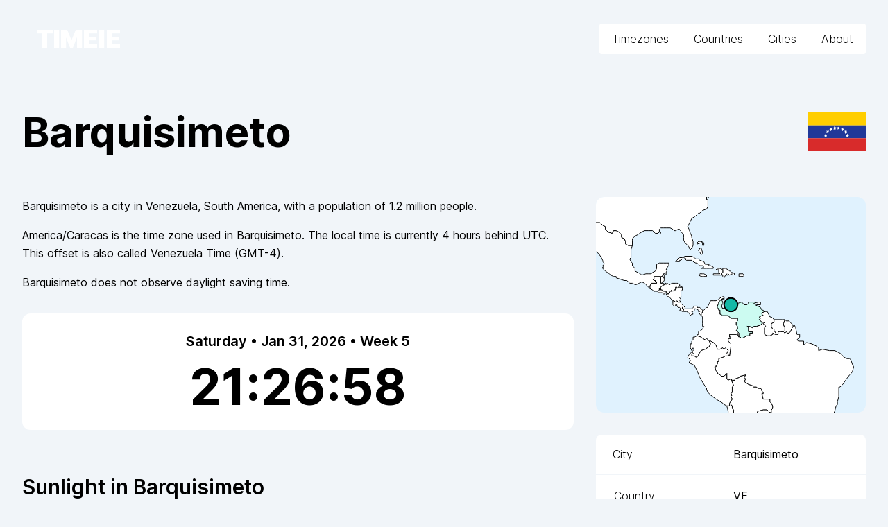

--- FILE ---
content_type: text/html; charset=utf-8
request_url: https://timeie.com/America/Caracas/Barquisimeto
body_size: 11048
content:
<!DOCTYPE html><html lang="en" class="__variable_0ec1f4 font-sans h-full"><head><meta charSet="utf-8"/><link rel="preload" as="font" href="/_next/static/media/2aaf0723e720e8b9-s.p.woff2" crossorigin="" type="font/woff2"/><link rel="stylesheet" href="/_next/static/css/98535eab02916f07.css" data-precedence="next"/><link rel="preload" as="script" href="/js/script.js"/><meta name="next-size-adjust"/><link rel="apple-touch-icon" sizes="180x180" href="/apple-touch-icon.png"/><link rel="icon" type="image/png" sizes="32x32" href="/favicon-32x32.png"/><link rel="icon" type="image/png" sizes="16x16" href="/favicon-16x16.png"/><link rel="manifest" href="/site.webmanifest"/><link rel="mask-icon" href="/safari-pinned-tab.svg" color="#14b8a6"/><meta name="msapplication-TileColor" content="#14b8a6"/><meta name="theme-color" content="#ffffff"/><title>Barquisimeto, Venezuela - Time Zone Info | Timeie.com</title><meta name="description" content="Current date and time for Barquisimeto, Venezuela, Venezuela time zone. Current daylight saving time (DTS), time zone offset, time differences, and more."/><meta name="viewport" content="width=device-width, initial-scale=1"/><script src="/_next/static/chunks/polyfills-c67a75d1b6f99dc8.js" noModule=""></script></head><body class="h-full bg-slate-100"><div class="flex min-h-full flex-col"><header><div class="relativ" data-headlessui-state=""><div class="mx-auto max-w-7xl px-6 lg:px-8 z-50"><div class="flex items-center justify-between pt-8 pb-4 md:justify-between md:space-x-10"><div class="flex justify-start lg:w-0 lg:flex-1"><a class="font-black text-4xl px-4 py-1 text-white tracking-tight italic" href="/"><span class="before:block before:absolute before:-inset-1 before:-skew-x-12 before:bg-teal-500 relative inline-block pr-3 pl-1 text-"><span class="relative">TIMEIE</span></span></a></div><div class="-my-2 -mr-2 md:hidden"><button class="inline-flex items-center justify-center rounded-md bg-white p-2 text-teal-500 hover:bg-teal-50 hover:text-teal-500 border-2 border-white hover:border-teal-500 focus:outline-none focus:ring-2 focus:ring-inset focus:ring-teal-500" type="button" aria-expanded="false" data-headlessui-state=""><span class="sr-only">Open menu</span><svg xmlns="http://www.w3.org/2000/svg" fill="none" viewBox="0 0 24 24" stroke-width="1.5" stroke="currentColor" aria-hidden="true" class="h-8 w-8"><path stroke-linecap="round" stroke-linejoin="round" d="M3.75 6.75h16.5M3.75 12h16.5m-16.5 5.25h16.5"></path></svg></button></div><nav class="hidden --space-x-4 md:flex bg-white rounded"><a class="text-black font-light border-2 border-white text-base hover:border-teal-500 bg-white py-2 px-4 rounded hover:bg-teal-50 hover:text-teal-500" href="/all">Timezones</a><a class="text-black font-light border-2 border-white text-base hover:border-teal-500 bg-white py-2 px-4 rounded hover:bg-teal-50 hover:text-teal-500" href="/countries">Countries</a><a class="text-black font-light border-2 border-white text-base hover:border-teal-500 bg-white py-2 px-4 rounded hover:bg-teal-50 hover:text-teal-500" href="/cities">Cities</a><a class="text-black font-light border-2 border-white text-base hover:border-teal-500 bg-white py-2 px-4 rounded hover:bg-teal-50 hover:text-teal-500" href="/about">About</a></nav></div></div></div></header><main class="flex-1"><div class="max-w-7xl mx-auto px-4 lg:px-8 py-8 space-y-4"><div class="flex flex-col-reverse sm:flex-row justify-between items-center sm:gap-4"><h1 class="font-bold text-4xl sm:text-6xl my-8 break-words my-8">Barquisimeto</h1><a href="/countries/Venezuela"><div class="relative group"><span class="absolute bottom-full mb-2 left-0 right-0 text-center invisible group-hover:visible z-10"><span class="bg-slate-700 text-white px-3 py-1.5 text-sm font-medium rounded-lg">Venezuela</span></span><img alt="Venezuela flag" loading="lazy" width="100" height="50" decoding="async" data-nimg="1" class="h-14 w-auto" style="color:transparent" src="https://purecatamphetamine.github.io/country-flag-icons/3x2/VE.svg"/></div></a></div><div class="grid md:block -my-4 overflow-auto undefined"><div class="space-y-8 md:float-right md:clear-right md:w-1/3 md:pl-4
      py-4
      order-[9] undefined"><svg viewBox="0 0 200 160" class="bg-sky-100 --border border-slate-300 rounded-xl undefined"><g><path d="" fill="white" stroke="black" stroke-width="0.5" class="fill-white"></path><path d="" fill="white" stroke="black" stroke-width="0.5" class="fill-white"></path><path d="" fill="white" stroke="black" stroke-width="0.5" class="fill-white"></path><path d="" fill="white" stroke="black" stroke-width="0.5" class="fill-white"></path><path d="" fill="white" stroke="black" stroke-width="0.5" class="fill-white"></path><path d="" fill="white" stroke="black" stroke-width="0.5" class="fill-white"></path><path d="" fill="white" stroke="black" stroke-width="0.5" class="fill-white"></path><path d="" fill="white" stroke="black" stroke-width="0.5" class="fill-white"></path><path d="" fill="white" stroke="black" stroke-width="0.5" class="fill-white"></path><path d="" fill="white" stroke="black" stroke-width="0.5" class="fill-white"></path><path d="" fill="white" stroke="black" stroke-width="0.5" class="fill-white"></path><path d="" fill="white" stroke="black" stroke-width="0.5" class="fill-white"></path><path d="" fill="white" stroke="black" stroke-width="0.5" class="fill-white"></path><path d="" fill="white" stroke="black" stroke-width="0.5" class="fill-white"></path><path d="" fill="white" stroke="black" stroke-width="0.5" class="fill-white"></path><path d="" fill="white" stroke="black" stroke-width="0.5" class="fill-white"></path><path d="" fill="white" stroke="black" stroke-width="0.5" class="fill-white"></path><path d="M79,42L78,43L77,41L76,40L77,38L78,38L79,41ZM78,34L75,35L75,34L76,33L78,33ZM80,34L80,36L79,36L79,34L78,33L78,33Z" fill="white" stroke="black" stroke-width="0.5" class="fill-white"></path><path d="" fill="white" stroke="black" stroke-width="0.5" class="fill-white"></path><path d="" fill="white" stroke="black" stroke-width="0.5" class="fill-white"></path><path d="M48,59L48,59L48,59L49,59L50,57L50,57L50,58L51,58L51,58L50,60L51,60L50,61L51,61L50,63L50,63L49,63L49,64L48,64L48,61Z" fill="white" stroke="black" stroke-width="0.5" class="fill-white"></path><path d="M102,161L102,161L102,158L101,157L101,155L99,153L101,150L100,148L101,147L100,146L101,145L101,142L101,141L102,140L100,135L101,136L103,136L103,135L106,134L107,133L111,132L110,134L111,135L110,137L113,139L116,140L117,141L119,141L120,142L122,142L123,143L123,144L124,145L124,146L123,146L124,150L129,150L129,151L129,152L130,153L131,155L131,157L130,158L130,160L129,160L129,160L127,158L124,158L120,159L119,161L102,161Z" fill="white" stroke="black" stroke-width="0.5" class="fill-white"></path><path d="M130,161L129,160L130,160L130,158L131,157L131,155L130,153L129,152L129,151L129,150L124,150L123,146L124,146L124,145L123,144L123,143L122,142L120,142L119,141L117,141L116,140L113,139L110,137L111,135L110,134L111,132L107,133L106,134L103,135L103,136L101,136L100,135L98,136L97,135L97,131L95,133L93,133L92,132L90,131L90,130L89,129L88,126L89,126L89,125L90,124L90,122L91,122L91,120L94,119L96,118L96,118L99,118L100,111L100,109L99,108L98,107L98,105L100,105L100,105L100,104L99,104L99,102L104,102L105,101L105,102L106,104L106,103L108,105L110,104L110,104L112,103L114,103L114,101L116,101L116,100L113,100L113,98L113,97L112,96L112,96L114,96L116,97L117,96L119,96L122,95L123,94L123,93L124,93L125,93L124,94L125,95L126,96L125,97L125,99L125,101L125,102L127,103L128,103L129,103L129,103L131,102L131,101L133,102L134,102L135,102L135,101L135,101L135,100L136,100L137,100L139,100L140,101L141,100L141,100L142,101L143,101L144,100L145,98L146,96L147,95L148,97L149,102L151,102L151,104L149,106L150,107L154,107L154,110L156,108L160,109L164,111L165,112L165,114L168,113L173,114L177,114L181,116L184,119L186,120L188,120L189,121L190,124L191,126L190,130L188,132L185,136L183,139L181,141L180,141L180,143L180,148L179,152L179,154L178,155L177,159L176,161L130,161Z" fill="white" stroke="black" stroke-width="0.5" class="fill-white"></path><path d="" fill="white" stroke="black" stroke-width="0.5" class="fill-white"></path><path d="" fill="white" stroke="black" stroke-width="0.5" class="fill-white"></path><path d="" fill="white" stroke="black" stroke-width="0.5" class="fill-white"></path><path d="" fill="white" stroke="black" stroke-width="0.5" class="fill-white"></path><path d="" fill="white" stroke="black" stroke-width="0.5" class="fill-white"></path><path d="" fill="white" stroke="black" stroke-width="0.5" class="fill-white"></path><path d="M98,161L98,159L97,155L99,155L99,153L101,155L101,157L102,158L102,161L102,161L98,161Z" fill="white" stroke="black" stroke-width="0.5" class="fill-white"></path><path d="" fill="white" stroke="black" stroke-width="0.5" class="fill-white"></path><path d="" fill="white" stroke="black" stroke-width="0.5" class="fill-white"></path><path d="" fill="white" stroke="black" stroke-width="0.5" class="fill-white"></path><path d="" fill="white" stroke="black" stroke-width="0.5" class="fill-white"></path><path d="" fill="white" stroke="black" stroke-width="0.5" class="fill-white"></path><path d="M84,107L83,106L82,105L81,106L79,105L78,104L78,104L75,103L75,102L76,102L76,101L76,100L78,99L79,98L80,96L79,96L79,94L79,92L79,91L79,89L78,88L78,86L79,86L79,86L79,84L79,84L80,84L82,82L83,82L83,81L84,79L85,77L87,77L87,77L89,77L91,76L92,75L94,74L95,74L95,75L95,75L93,76L92,77L91,78L91,79L90,81L90,82L91,83L91,84L92,84L92,85L92,86L92,87L93,87L93,88L97,88L98,88L100,90L101,90L103,90L104,90L105,90L105,92L104,93L104,95L105,96L105,97L105,98L104,99L105,100L106,101L106,103L106,104L105,102L105,101L104,102L99,102L99,104L100,104L100,105L100,105L98,105L98,107L99,108L100,109L100,111L99,118L97,116L97,116L98,114L96,112L95,113L94,112L92,113L90,113L89,110L88,109L87,108L85,107Z" fill="white" stroke="black" stroke-width="0.5" class="fill-white"></path><path d="M64,85L63,84L62,84L63,83L63,83L62,82L61,82L60,81L60,80L59,80L59,81L59,81L58,81L57,80L57,80L57,79L57,78L57,78L57,77L58,77L59,78L60,77L61,78L61,78L62,78L63,78L63,79L64,80L65,81L64,82L64,83L65,83L65,83L65,84L65,84Z" fill="white" stroke="black" stroke-width="0.5" class="fill-white"></path><path d="M66,44L68,44L71,44L73,45L74,46L76,46L77,47L80,48L81,50L82,50L84,50L83,51L85,51L87,52L87,53L85,53L84,53L82,53L78,53L80,52L79,51L77,51L76,50L75,49L74,49L72,48L71,47L67,47L66,46L67,46L65,45L63,47L62,47L62,48L60,48L59,48L60,47L61,46L62,45L64,45L66,44Z" fill="white" stroke="black" stroke-width="0.5" class="fill-white"></path><path d="" fill="white" stroke="black" stroke-width="0.5" class="fill-white"></path><path d="" fill="white" stroke="black" stroke-width="0.5" class="fill-white"></path><path d="" fill="white" stroke="black" stroke-width="0.5" class="fill-white"></path><path d="" fill="white" stroke="black" stroke-width="0.5" class="fill-white"></path><path d="" fill="white" stroke="black" stroke-width="0.5" class="fill-white"></path><path d="" fill="white" stroke="black" stroke-width="0.5" class="fill-white"></path><path d="M94,54L94,53L96,53L98,54L98,54L99,55L100,55L100,56L101,56L103,57L102,58L101,57L99,58L98,57L98,58L97,58L97,57L96,58L95,60L94,59L94,58L94,58L93,57L94,56L94,55Z" fill="white" stroke="black" stroke-width="0.5" class="fill-white"></path><path d="" fill="white" stroke="black" stroke-width="0.5" class="fill-white"></path><path d="M71,115L73,113L72,112L71,114L70,112L70,112L70,109L71,109L71,107L72,106L72,104L73,104L75,103L78,104L78,104L79,105L81,106L82,105L83,106L84,107L85,109L84,111L81,113L78,114L76,117L76,118L74,119L73,118L72,118L71,118L71,117L72,116Z" fill="white" stroke="black" stroke-width="0.5" class="fill-white"></path><path d="" fill="white" stroke="black" stroke-width="0.5" class="fill-white"></path><path d="" fill="white" stroke="black" stroke-width="0.5" class="fill-white"></path><path d="" fill="white" stroke="black" stroke-width="0.5" class="fill-white"></path><path d="" fill="white" stroke="black" stroke-width="0.5" class="fill-white"></path><path d="" fill="white" stroke="black" stroke-width="0.5" class="fill-white"></path><path d="" fill="white" stroke="black" stroke-width="0.5" class="fill-white"></path><path d="" fill="white" stroke="black" stroke-width="0.5" class="fill-white"></path><path d="" fill="white" stroke="black" stroke-width="0.5" class="fill-white"></path><path d="M139,100L139,99L140,98L140,97L139,95L139,94L140,91L141,92L143,92L146,95L146,96L145,98L144,100L143,101L142,101L141,100L141,100L140,101Z" fill="white" stroke="black" stroke-width="0.5" class="fill-white"></path><path d="" fill="white" stroke="black" stroke-width="0.5" class="fill-white"></path><path d="" fill="white" stroke="black" stroke-width="0.5" class="fill-white"></path><path d="" fill="white" stroke="black" stroke-width="0.5" class="fill-white"></path><path d="" fill="white" stroke="black" stroke-width="0.5" class="fill-white"></path><path d="" fill="white" stroke="black" stroke-width="0.5" class="fill-white"></path><path d="" fill="white" stroke="black" stroke-width="0.5" class="fill-white"></path><path d="" fill="white" stroke="black" stroke-width="0.5" class="fill-white"></path><path d="" fill="white" stroke="black" stroke-width="0.5" class="fill-white"></path><path d="" fill="white" stroke="black" stroke-width="0.5" class="fill-white"></path><path d="" fill="white" stroke="black" stroke-width="0.5" class="fill-white"></path><path d="M46,70L44,70L43,70L42,69L40,68L40,67L40,67L40,66L41,64L45,64L45,63L44,63L44,62L43,62L42,61L43,61L43,59L46,59L48,59L48,61L48,64L49,64L50,65L50,64L51,65L49,66L48,67L48,67L48,68L48,68L47,68L47,69L47,69L46,70Z" fill="white" stroke="black" stroke-width="0.5" class="fill-white"></path><path d="M125,85L127,85L128,87L129,89L130,89L131,90L132,91L132,93L130,94L130,94L130,96L131,98L132,98L132,99L134,102L133,102L131,101L131,102L129,103L129,103L128,103L127,103L125,102L125,101L125,99L125,97L126,96L125,95L124,94L125,93L124,93L123,93L121,91L122,90L121,89L123,88L124,88L123,87L123,86Z" fill="white" stroke="black" stroke-width="0.5" class="fill-white"></path><path d="M53,72L53,71L52,71L52,70L52,70L51,70L50,70L50,70L49,69L48,69L48,68L48,68L48,67L48,67L49,66L51,65L51,65L51,64L52,64L52,65L53,64L54,65L55,65L56,64L56,64L57,64L58,64L59,64L59,64L60,64L61,64L62,65L62,66L63,66L64,67L63,67L63,67L62,67L61,67L60,68L60,68L60,67L59,67L59,68L59,68L59,69L58,69L57,70L57,70L56,69L56,70L55,70L54,70L55,71L54,71L54,72Z" fill="white" stroke="black" stroke-width="0.5" class="fill-white"></path><path d="" fill="white" stroke="black" stroke-width="0.5" class="fill-white"></path><path d="M94,54L94,55L94,56L93,57L94,58L94,58L92,58L91,58L89,58L88,58L87,58L87,57L89,57L91,57L92,57L91,56L91,54L89,54L90,53L92,53Z" fill="white" stroke="black" stroke-width="0.5" class="fill-white"></path><path d="" fill="white" stroke="black" stroke-width="0.5" class="fill-white"></path><path d="" fill="white" stroke="black" stroke-width="0.5" class="fill-white"></path><path d="" fill="white" stroke="black" stroke-width="0.5" class="fill-white"></path><path d="" fill="white" stroke="black" stroke-width="0.5" class="fill-white"></path><path d="" fill="white" stroke="black" stroke-width="0.5" class="fill-white"></path><path d="" fill="white" stroke="black" stroke-width="0.5" class="fill-white"></path><path d="" fill="white" stroke="black" stroke-width="0.5" class="fill-white"></path><path d="" fill="white" stroke="black" stroke-width="0.5" class="fill-white"></path><path d="" fill="white" stroke="black" stroke-width="0.5" class="fill-white"></path><path d="M79,57L80,57L82,58L82,59L80,59L79,59L78,59L76,58L77,57L78,57Z" fill="white" stroke="black" stroke-width="0.5" class="fill-white"></path><path d="" fill="white" stroke="black" stroke-width="0.5" class="fill-white"></path><path d="" fill="white" stroke="black" stroke-width="0.5" class="fill-white"></path><path d="" fill="white" stroke="black" stroke-width="0.5" class="fill-white"></path><path d="" fill="white" stroke="black" stroke-width="0.5" class="fill-white"></path><path d="" fill="white" stroke="black" stroke-width="0.5" class="fill-white"></path><path d="" fill="white" stroke="black" stroke-width="0.5" class="fill-white"></path><path d="" fill="white" stroke="black" stroke-width="0.5" class="fill-white"></path><path d="" fill="white" stroke="black" stroke-width="0.5" class="fill-white"></path><path d="" fill="white" stroke="black" stroke-width="0.5" class="fill-white"></path><path d="" fill="white" stroke="black" stroke-width="0.5" class="fill-white"></path><path d="" fill="white" stroke="black" stroke-width="0.5" class="fill-white"></path><path d="" fill="white" stroke="black" stroke-width="0.5" class="fill-white"></path><path d="" fill="white" stroke="black" stroke-width="0.5" class="fill-white"></path><path d="" fill="white" stroke="black" stroke-width="0.5" class="fill-white"></path><path d="" fill="white" stroke="black" stroke-width="0.5" class="fill-white"></path><path d="" fill="white" stroke="black" stroke-width="0.5" class="fill-white"></path><path d="" fill="white" stroke="black" stroke-width="0.5" class="fill-white"></path><path d="" fill="white" stroke="black" stroke-width="0.5" class="fill-white"></path><path d="" fill="white" stroke="black" stroke-width="0.5" class="fill-white"></path><path d="" fill="white" stroke="black" stroke-width="0.5" class="fill-white"></path><path d="" fill="white" stroke="black" stroke-width="0.5" class="fill-white"></path><path d="M-1,19L3,19L4,20L5,21L7,22L7,24L8,25L9,26L12,27L13,25L15,25L17,26L19,28L19,30L21,31L22,33L22,35L24,36L26,36L27,36L27,36L26,39L26,41L26,45L25,46L26,48L27,49L27,51L29,53L29,55L31,56L33,57L34,58L37,57L39,57L41,57L42,56L44,55L45,53L45,51L45,50L47,49L50,49L52,49L54,49L54,49L54,51L53,52L52,54L53,54L52,56L52,58L51,57L50,57L50,57L49,59L48,59L48,59L48,59L46,59L43,59L43,61L42,61L43,62L44,62L44,63L45,63L45,64L41,64L40,66L40,67L40,67L40,68L37,65L36,64L34,63L32,64L30,65L29,65L27,64L25,64L23,62L21,62L18,61L15,60L15,59L13,59L11,58L10,57L7,55L5,53L5,52L6,52L5,51L6,50L6,49L5,48L5,47L4,45L2,42L-1,40L-1,40L-1,19Z" fill="white" stroke="black" stroke-width="0.5" class="fill-white"></path><path d="" fill="white" stroke="black" stroke-width="0.5" class="fill-white"></path><path d="" fill="white" stroke="black" stroke-width="0.5" class="fill-white"></path><path d="" fill="white" stroke="black" stroke-width="0.5" class="fill-white"></path><path d="" fill="white" stroke="black" stroke-width="0.5" class="fill-white"></path><path d="" fill="white" stroke="black" stroke-width="0.5" class="fill-white"></path><path d="" fill="white" stroke="black" stroke-width="0.5" class="fill-white"></path><path d="" fill="white" stroke="black" stroke-width="0.5" class="fill-white"></path><path d="" fill="white" stroke="black" stroke-width="0.5" class="fill-white"></path><path d="" fill="white" stroke="black" stroke-width="0.5" class="fill-white"></path><path d="" fill="white" stroke="black" stroke-width="0.5" class="fill-white"></path><path d="" fill="white" stroke="black" stroke-width="0.5" class="fill-white"></path><path d="" fill="white" stroke="black" stroke-width="0.5" class="fill-white"></path><path d="" fill="white" stroke="black" stroke-width="0.5" class="fill-white"></path><path d="M57,77L56,76L55,75L54,74L53,74L52,72L52,72L53,72L53,72L54,72L54,71L55,71L54,70L55,70L56,70L56,69L57,70L57,70L58,69L59,69L59,68L59,68L59,67L60,67L60,68L60,68L61,67L62,67L63,67L63,67L64,67L64,67L64,68L64,69L63,70L63,71L63,72L63,73L63,74L63,74L62,75L63,76L62,77L62,77L63,78L62,78L61,78L61,78L60,77L59,78L58,77Z" fill="white" stroke="black" stroke-width="0.5" class="fill-white"></path><path d="" fill="white" stroke="black" stroke-width="0.5" class="fill-white"></path><path d="" fill="white" stroke="black" stroke-width="0.5" class="fill-white"></path><path d="" fill="white" stroke="black" stroke-width="0.5" class="fill-white"></path><path d="" fill="white" stroke="black" stroke-width="0.5" class="fill-white"></path><path d="" fill="white" stroke="black" stroke-width="0.5" class="fill-white"></path><path d="" fill="white" stroke="black" stroke-width="0.5" class="fill-white"></path><path d="M78,88L77,87L76,85L77,85L76,84L76,84L74,83L73,83L73,84L72,85L71,85L71,85L72,87L71,87L71,87L70,88L69,86L69,86L68,86L68,85L67,85L66,85L65,85L65,85L64,85L65,84L65,84L65,83L65,83L64,83L64,82L65,81L66,82L66,83L67,83L68,83L68,83L70,83L71,83L72,82L73,81L75,81L75,82L76,82L77,82L78,83L79,84L79,84L79,86L79,86L78,86Z" fill="white" stroke="black" stroke-width="0.5" class="fill-white"></path><path d="M99,153L99,155L97,155L95,154L94,153L89,150L85,147L83,145L82,143L82,142L80,139L77,134L75,129L74,127L73,125L71,124L69,123L70,121L68,119L69,117L71,115L72,116L71,117L71,118L72,118L73,118L74,119L76,118L76,117L78,114L81,113L84,111L85,109L84,107L85,107L87,108L88,109L89,110L90,113L92,113L94,112L95,113L96,112L98,114L97,116L97,116L99,118L96,118L96,118L94,119L91,120L91,122L90,122L90,124L89,125L89,126L88,126L89,129L90,130L90,131L92,132L93,133L95,133L97,131L97,135L98,136L100,135L102,140L101,141L101,142L101,145L100,146L101,147L100,148L101,150Z" fill="white" stroke="black" stroke-width="0.5" class="fill-white"></path><path d="" fill="white" stroke="black" stroke-width="0.5" class="fill-white"></path><path d="" fill="white" stroke="black" stroke-width="0.5" class="fill-white"></path><path d="" fill="white" stroke="black" stroke-width="0.5" class="fill-white"></path><path d="M108,57L109,57L110,58L109,59L107,59L106,59L106,58L106,57Z" fill="white" stroke="black" stroke-width="0.5" class="fill-white"></path><path d="" fill="white" stroke="black" stroke-width="0.5" class="fill-white"></path><path d="" fill="white" stroke="black" stroke-width="0.5" class="fill-white"></path><path d="M119,161L120,159L124,158L127,158L129,160L129,160L130,161L119,161Z" fill="white" stroke="black" stroke-width="0.5" class="fill-white"></path><path d="" fill="white" stroke="black" stroke-width="0.5" class="fill-white"></path><path d="" fill="white" stroke="black" stroke-width="0.5" class="fill-white"></path><path d="" fill="white" stroke="black" stroke-width="0.5" class="fill-white"></path><path d="" fill="white" stroke="black" stroke-width="0.5" class="fill-white"></path><path d="" fill="white" stroke="black" stroke-width="0.5" class="fill-white"></path><path d="" fill="white" stroke="black" stroke-width="0.5" class="fill-white"></path><path d="" fill="white" stroke="black" stroke-width="0.5" class="fill-white"></path><path d="" fill="white" stroke="black" stroke-width="0.5" class="fill-white"></path><path d="" fill="white" stroke="black" stroke-width="0.5" class="fill-white"></path><path d="" fill="white" stroke="black" stroke-width="0.5" class="fill-white"></path><path d="" fill="white" stroke="black" stroke-width="0.5" class="fill-white"></path><path d="" fill="white" stroke="black" stroke-width="0.5" class="fill-white"></path><path d="M52,71L51,72L50,72L49,71L48,71L46,71L46,70L46,70L47,69L47,69L47,68L48,68L48,69L49,69L50,70L50,70L51,70L52,70L52,70Z" fill="white" stroke="black" stroke-width="0.5" class="fill-white"></path><path d="" fill="white" stroke="black" stroke-width="0.5" class="fill-white"></path><path d="" fill="white" stroke="black" stroke-width="0.5" class="fill-white"></path><path d="" fill="white" stroke="black" stroke-width="0.5" class="fill-white"></path><path d="M132,91L135,91L135,91L138,91L140,91L139,94L139,95L140,97L140,98L140,99L139,100L137,100L136,100L135,100L135,101L135,101L135,102L134,102L132,99L132,98L131,98L130,96L130,94L130,94L132,93Z" fill="white" stroke="black" stroke-width="0.5" class="fill-white"></path><path d="" fill="white" stroke="black" stroke-width="0.5" class="fill-white"></path><path d="" fill="white" stroke="black" stroke-width="0.5" class="fill-white"></path><path d="" fill="white" stroke="black" stroke-width="0.5" class="fill-white"></path><path d="" fill="white" stroke="black" stroke-width="0.5" class="fill-white"></path><path d="" fill="white" stroke="black" stroke-width="0.5" class="fill-white"></path><path d="" fill="white" stroke="black" stroke-width="0.5" class="fill-white"></path><path d="" fill="white" stroke="black" stroke-width="0.5" class="fill-white"></path><path d="" fill="white" stroke="black" stroke-width="0.5" class="fill-white"></path><path d="" fill="white" stroke="black" stroke-width="0.5" class="fill-white"></path><path d="" fill="white" stroke="black" stroke-width="0.5" class="fill-white"></path><path d="" fill="white" stroke="black" stroke-width="0.5" class="fill-white"></path><path d="M120,78L122,78L122,78L122,80L120,80L119,80L120,79Z" fill="white" stroke="black" stroke-width="0.5" class="fill-white"></path><path d="" fill="white" stroke="black" stroke-width="0.5" class="fill-white"></path><path d="" fill="white" stroke="black" stroke-width="0.5" class="fill-white"></path><path d="" fill="white" stroke="black" stroke-width="0.5" class="fill-white"></path><path d="" fill="white" stroke="black" stroke-width="0.5" class="fill-white"></path><path d="" fill="white" stroke="black" stroke-width="0.5" class="fill-white"></path><path d="" fill="white" stroke="black" stroke-width="0.5" class="fill-white"></path><path d="" fill="white" stroke="black" stroke-width="0.5" class="fill-white"></path><path d="M84,-1L83,1L83,1L83,-1L84,-1ZM82,-1L82,-1L82,2L83,2L83,4L83,7L82,9L79,10L77,12L76,12L75,13L74,14L71,16L70,18L69,20L68,22L69,24L70,27L71,29L71,30L72,33L72,35L72,36L71,38L70,39L69,38L69,37L68,36L66,34L65,32L65,30L65,28L64,27L62,24L61,24L59,25L58,25L57,24L55,23L52,23L50,23L48,23L47,24L47,24L47,26L48,26L48,27L47,26L46,27L44,27L42,25L39,25L38,25L36,25L34,26L31,28L29,29L27,31L27,32L27,34L27,35L27,36L26,36L24,36L22,35L22,33L21,31L19,30L19,28L17,26L15,25L13,25L12,27L9,26L8,25L7,24L7,22L5,21L4,20L3,19L-1,19L-1,-1Z" fill="white" stroke="black" stroke-width="0.5" class="fill-white"></path><path d="" fill="white" stroke="black" stroke-width="0.5" class="fill-white"></path><path d="M95,75L95,76L93,76L94,78L94,79L93,81L94,83L95,82L96,81L95,80L95,78L98,77L98,75L98,74L99,76L101,76L103,78L103,79L105,79L108,78L110,80L112,80L113,79L113,78L116,78L120,78L117,79L118,80L120,81L122,82L123,84L124,84L125,85L123,86L123,87L124,88L123,88L121,89L122,90L121,91L123,93L123,94L122,95L119,96L117,96L116,97L114,96L112,96L112,96L113,97L113,98L113,100L116,100L116,101L114,101L114,103L112,103L110,104L110,104L108,105L106,103L106,101L105,100L104,99L105,98L105,97L105,96L104,95L104,93L105,92L105,90L104,90L103,90L101,90L100,90L98,88L97,88L93,88L93,87L92,87L92,86L92,85L92,84L91,84L91,83L90,82L90,81L91,79L91,78L92,77L93,76Z" fill="white" stroke="black" stroke-width="0.5" class="fill-teal-100"></path><path d="" fill="white" stroke="black" stroke-width="0.5" class="fill-white"></path><path d="" fill="white" stroke="black" stroke-width="0.5" class="fill-white"></path><path d="" fill="white" stroke="black" stroke-width="0.5" class="fill-white"></path><path d="" fill="white" stroke="black" stroke-width="0.5" class="fill-white"></path><path d="" fill="white" stroke="black" stroke-width="0.5" class="fill-white"></path><path d="" fill="white" stroke="black" stroke-width="0.5" class="fill-white"></path></g><circle cx="100" cy="80" r="5" fill="currentColor" class="text-teal-500" stroke-width="1" stroke="black"></circle></svg></div><div class="space-y-8 md:float-right md:clear-right md:w-1/3 md:pl-4
      py-4
      order-[10] undefined"><div class="overflow-hidden bg-white rounded-lg undefined"><div class=""><ul class="divide-y-2 divide-slate-100"><li><dl class="grid grid-cols-4 gap-2 py-4 px-6 undefined"><dt class="col-span-2 font-light">City</dt><dd class="col-span-2 mt-0 break-words">Barquisimeto</dd></dl></li><li><a class="block undefined" href="/countries/Venezuela"><dl class="grid rounded-lg grid-cols-4 gap-2 py-4 px-6 border-2 border-white hover:border-teal-500 hover:bg-teal-50 hover:text-teal-600 undefined"><dt class="col-span-2 font-light">Country</dt><dd class="col-span-2 mt-0 break-words">VE</dd></dl></a></li><li><dl class="grid grid-cols-4 gap-2 py-4 px-6 undefined"><dt class="col-span-2 font-light">Coordinates</dt><dd class="col-span-2 mt-0 break-words">10.0647<!-- -->, <!-- -->-69.35703</dd></dl></li><li><dl class="grid grid-cols-4 gap-2 py-4 px-6 undefined"><dt class="col-span-2 font-light">Population</dt><dd class="col-span-2 mt-0 break-words">1.2M</dd></dl></li><li><a class="block undefined" href="/America/Caracas"><dl class="grid rounded-lg grid-cols-4 gap-2 py-4 px-6 border-2 border-white hover:border-teal-500 hover:bg-teal-50 hover:text-teal-600 undefined"><dt class="col-span-2 font-light">Timezone</dt><dd class="col-span-2 mt-0 break-words">America/Caracas</dd></dl></a></li><li><dl class="grid grid-cols-4 gap-2 py-4 px-6 undefined"><dt class="col-span-2 font-light">Named Offset</dt><dd class="col-span-2 mt-0 break-words"><span>--</span></dd></dl></li><li><dl class="grid grid-cols-4 gap-2 py-4 px-6 undefined"><dt class="col-span-2 font-light">Offset</dt><dd class="col-span-2 mt-0 break-words"><span>--</span></dd></dl></li><li><dl class="grid grid-cols-4 gap-2 py-4 px-6 undefined"><dt class="col-span-2 font-light">Observes DST</dt><dd class="col-span-2 mt-0 break-words">No</dd></dl></li></ul></div></div></div><div class="space-y-8 md:float-right md:clear-right md:w-1/3 md:pl-4
      py-4
      order-[13] undefined"><ul class="grid grid-cols-1 gap-2 md:gap-4  undefined"><li class="col-span-1 rounded-lg border-2 group bg-white border-white hover:bg-teal-50 hover:border-teal-500 hover:text-teal-500"><a class="flex flex-col p-4 h-full justify-between flex flex-col justify-between" href="/America/Los_Angeles/Los Angeles"><div class="flex justify-start space-x-2 text-sm"><img alt="US flag" loading="lazy" width="100" height="50" decoding="async" data-nimg="1" class="w-6 h-auto" style="color:transparent" src="https://purecatamphetamine.github.io/country-flag-icons/3x2/US.svg"/><div class="text-left grow font-light">Los Angeles</div><div class="inline text-right font-semibold">--:--</div></div><div class="text-3xl font-bold text-center py-3">-<!-- -->4<!-- -->h</div></a></li><li class="col-span-1 rounded-lg border-2 group bg-white border-white hover:bg-teal-50 hover:border-teal-500 hover:text-teal-500"><a class="flex flex-col p-4 h-full justify-between flex flex-col justify-between" href="/America/Sao_Paulo/Sao Paulo"><div class="flex justify-start space-x-2 text-sm"><img alt="BR flag" loading="lazy" width="100" height="50" decoding="async" data-nimg="1" class="w-6 h-auto" style="color:transparent" src="https://purecatamphetamine.github.io/country-flag-icons/3x2/BR.svg"/><div class="text-left grow font-light">Sao Paulo</div><div class="inline text-right font-semibold">--:--</div></div><div class="text-3xl font-bold text-center py-3">+<!-- -->1<!-- -->h</div></a></li><li class="col-span-1 rounded-lg border-2 group bg-white border-white hover:bg-teal-50 hover:border-teal-500 hover:text-teal-500"><a class="flex flex-col p-4 h-full justify-between flex flex-col justify-between" href="/Europe/London/London"><div class="flex justify-start space-x-2 text-sm"><img alt="GB flag" loading="lazy" width="100" height="50" decoding="async" data-nimg="1" class="w-6 h-auto" style="color:transparent" src="https://purecatamphetamine.github.io/country-flag-icons/3x2/GB.svg"/><div class="text-left grow font-light">London</div><div class="inline text-right font-semibold">--:--</div></div><div class="text-3xl font-bold text-center py-3">+<!-- -->4<!-- -->h</div></a></li><li class="col-span-1 rounded-lg border-2 group bg-white border-white hover:bg-teal-50 hover:border-teal-500 hover:text-teal-500"><a class="flex flex-col p-4 h-full justify-between flex flex-col justify-between" href="/Europe/Moscow/Moscow"><div class="flex justify-start space-x-2 text-sm"><img alt="RU flag" loading="lazy" width="100" height="50" decoding="async" data-nimg="1" class="w-6 h-auto" style="color:transparent" src="https://purecatamphetamine.github.io/country-flag-icons/3x2/RU.svg"/><div class="text-left grow font-light">Moscow</div><div class="inline text-right font-semibold">--:--</div></div><div class="text-3xl font-bold text-center py-3">+<!-- -->7<!-- -->h</div></a></li><li class="col-span-1 rounded-lg border-2 group bg-white border-white hover:bg-teal-50 hover:border-teal-500 hover:text-teal-500"><a class="flex flex-col p-4 h-full justify-between flex flex-col justify-between" href="/Asia/Dubai/Dubai"><div class="flex justify-start space-x-2 text-sm"><img alt="AE flag" loading="lazy" width="100" height="50" decoding="async" data-nimg="1" class="w-6 h-auto" style="color:transparent" src="https://purecatamphetamine.github.io/country-flag-icons/3x2/AE.svg"/><div class="text-left grow font-light">Dubai</div><div class="inline text-right font-semibold">--:--</div></div><div class="text-3xl font-bold text-center py-3">+<!-- -->8<!-- -->h</div></a></li><li class="col-span-1 rounded-lg border-2 group bg-white border-white hover:bg-teal-50 hover:border-teal-500 hover:text-teal-500"><a class="flex flex-col p-4 h-full justify-between flex flex-col justify-between" href="/Asia/Hong_Kong/Hong Kong"><div class="flex justify-start space-x-2 text-sm"><img alt="HK flag" loading="lazy" width="100" height="50" decoding="async" data-nimg="1" class="w-6 h-auto" style="color:transparent" src="https://purecatamphetamine.github.io/country-flag-icons/3x2/HK.svg"/><div class="text-left grow font-light">Hong Kong</div><div class="inline text-right font-semibold">--:--</div></div><div class="text-3xl font-bold text-center py-3">+<!-- -->12<!-- -->h</div></a></li><li class="col-span-1 rounded-lg border-2 group bg-white border-white hover:bg-teal-50 hover:border-teal-500 hover:text-teal-500"><a class="flex flex-col p-4 h-full justify-between flex flex-col justify-between" href="/Asia/Tokyo/Tokyo"><div class="flex justify-start space-x-2 text-sm"><img alt="JP flag" loading="lazy" width="100" height="50" decoding="async" data-nimg="1" class="w-6 h-auto" style="color:transparent" src="https://purecatamphetamine.github.io/country-flag-icons/3x2/JP.svg"/><div class="text-left grow font-light">Tokyo</div><div class="inline text-right font-semibold">--:--</div></div><div class="text-3xl font-bold text-center py-3">+<!-- -->13<!-- -->h</div></a></li><li class="col-span-1 rounded-lg border-2 group bg-white border-white hover:bg-teal-50 hover:border-teal-500 hover:text-teal-500"><a class="flex flex-col p-4 h-full justify-between flex flex-col justify-between" href="/Australia/Sydney/Sydney"><div class="flex justify-start space-x-2 text-sm"><img alt="AU flag" loading="lazy" width="100" height="50" decoding="async" data-nimg="1" class="w-6 h-auto" style="color:transparent" src="https://purecatamphetamine.github.io/country-flag-icons/3x2/AU.svg"/><div class="text-left grow font-light">Sydney</div><div class="inline text-right font-semibold">--:--</div></div><div class="text-3xl font-bold text-center py-3">+<!-- -->15<!-- -->h</div></a></li></ul></div><div class="space-y-8 md:w-2/3 md:pr-4
      py-4
      order-[7] undefined"><div class="space-y-4 leading-relaxed"><p>Barquisimeto<!-- --> is a city in <!-- -->Venezuela<!-- -->, South America<!-- -->, with a population of<!-- --> <!-- -->1.2 million<!-- --> <!-- -->people.</p><p><span class="italic">America/Caracas</span> is the time zone used in <!-- -->Barquisimeto<!-- -->. The local time is currently<!-- --> <!-- -->4<!-- --> <!-- -->hours<!-- --> <!-- -->behind<!-- --> <!-- -->UTC. This offset is also called<!-- --> <span class="inline italic">--</span> <!-- -->(<span class="inline italic">--</span>).</p><p>Barquisimeto<!-- --> <!-- -->does not observe<!-- --> <!-- -->daylight saving time.</p></div></div><div class="space-y-8 md:w-2/3 md:pr-4
      py-4
      order-[8] undefined"><a class="block bg-white rounded-xl p-4 border-2 border-white hover:border-teal-500 hover:bg-teal-50 hover:text-teal-500" href="/America/Caracas"><div class="text-md md:text-xl font-semibold text-center py-2">--:--</div><div class="text-6xl md:text-7xl font-bold text-center py-2">--:--</div></a></div><div class="space-y-8 md:w-2/3 md:pr-4
      py-4
      order-[11] undefined"><h2 class="font-semibold text-2xl sm:text-3xl my-8 break-words undefined">Sunlight in <!-- -->Barquisimeto</h2><div class="space-y-4"><div class="grid grid-cols-2 sm:grid-cols-3 gap-4"><div class="bg-white rounded-xl flex flex-col items-center p-4 space-y-2"><img alt="sunrise" loading="lazy" width="250" height="250" decoding="async" data-nimg="1" class="w-16 h-16" style="color:transparent" srcSet="/_next/image?url=%2Ficons%2Fsunrise.png&amp;w=256&amp;q=75 1x, /_next/image?url=%2Ficons%2Fsunrise.png&amp;w=640&amp;q=75 2x" src="/_next/image?url=%2Ficons%2Fsunrise.png&amp;w=640&amp;q=75"/><span class="font-semibold text-2xl">7:01 AM</span><div class="font-light">Sunrise</div></div><div class="bg-white rounded-xl flex flex-col items-center p-4 space-y-2"><img alt="sunset" loading="lazy" width="250" height="250" decoding="async" data-nimg="1" class="w-16 h-16" style="color:transparent" srcSet="/_next/image?url=%2Ficons%2Fsunset.png&amp;w=256&amp;q=75 1x, /_next/image?url=%2Ficons%2Fsunset.png&amp;w=640&amp;q=75 2x" src="/_next/image?url=%2Ficons%2Fsunset.png&amp;w=640&amp;q=75"/><span class="font-semibold text-2xl">6:42 PM</span><div class="font-light">Sunset</div></div><div class="bg-white rounded-xl flex flex-col items-center p-4 space-y-2"><img alt="length of day" loading="lazy" width="250" height="250" decoding="async" data-nimg="1" class="w-14 h-14" style="color:transparent" srcSet="/_next/image?url=%2Ficons%2Fdaylight.png&amp;w=256&amp;q=75 1x, /_next/image?url=%2Ficons%2Fdaylight.png&amp;w=640&amp;q=75 2x" src="/_next/image?url=%2Ficons%2Fdaylight.png&amp;w=640&amp;q=75"/><span class="font-semibold text-2xl">11h 41m</span><div class="font-light">Length of day</div></div></div></div></div><div class="space-y-8 md:w-2/3 md:pr-4
      py-4
      order-[12] undefined"><h2 class="font-semibold text-2xl sm:text-3xl my-8 break-words undefined">2026<!-- --> Holidays in <!-- -->Barquisimeto</h2><div class="overflow-hidden bg-white rounded-lg"><ul class="divide-y-2 divide-slate-100"><li><dl class="flex py-4 px-6"><dt class="font-light w-20 md:w-24 shrink-0">Jan 1</dt><dd class="break-words">New Year&#x27;s Day</dd></dl></li><li><dl class="flex py-4 px-6"><dt class="font-light w-20 md:w-24 shrink-0">Feb 16</dt><dd class="break-words">Carnival</dd></dl></li><li><dl class="flex py-4 px-6"><dt class="font-light w-20 md:w-24 shrink-0">Feb 17</dt><dd class="break-words">Shrove Tuesday</dd></dl></li><li><dl class="flex py-4 px-6"><dt class="font-light w-20 md:w-24 shrink-0">Apr 2</dt><dd class="break-words">Maundy Thursday</dd></dl></li><li><dl class="flex py-4 px-6"><dt class="font-light w-20 md:w-24 shrink-0">Apr 3</dt><dd class="break-words">Good Friday</dd></dl></li><li><dl class="flex py-4 px-6"><dt class="font-light w-20 md:w-24 shrink-0">Apr 5</dt><dd class="break-words">Easter Sunday</dd></dl></li><li><dl class="flex py-4 px-6"><dt class="font-light w-20 md:w-24 shrink-0">Apr 19</dt><dd class="break-words">Declaration of Independence</dd></dl></li><li><dl class="flex py-4 px-6"><dt class="font-light w-20 md:w-24 shrink-0">May 1</dt><dd class="break-words">Labour Day</dd></dl></li><li><dl class="flex py-4 px-6"><dt class="font-light w-20 md:w-24 shrink-0">Jun 24</dt><dd class="break-words">Battle of Carabobo</dd></dl></li><li><dl class="flex py-4 px-6"><dt class="font-light w-20 md:w-24 shrink-0">Jul 5</dt><dd class="break-words">Independence Day</dd></dl></li><li><dl class="flex py-4 px-6"><dt class="font-light w-20 md:w-24 shrink-0">Jul 24</dt><dd class="break-words">Birthday of Simón Bolívar</dd></dl></li><li><dl class="flex py-4 px-6"><dt class="font-light w-20 md:w-24 shrink-0">Oct 12</dt><dd class="break-words">Day of Indigenous Resistance</dd></dl></li><li><dl class="flex py-4 px-6"><dt class="font-light w-20 md:w-24 shrink-0">Dec 24</dt><dd class="break-words">Christmas Eve</dd></dl></li><li><dl class="flex py-4 px-6"><dt class="font-light w-20 md:w-24 shrink-0">Dec 25</dt><dd class="break-words">Christmas Day</dd></dl></li><li><dl class="flex py-4 px-6"><dt class="font-light w-20 md:w-24 shrink-0">Dec 31</dt><dd class="break-words">New Year&#x27;s Eve</dd></dl></li></ul></div></div></div></div></main><footer class="w-full bg-white p-6 font-light tracking-wider border-t-2 border-slate-200 space-y-6"><div class="justify-center gap-x-4 md:space-x-8 flex flex-wrap gap-y-2"><a class="hover:underline" href="/">Home</a><a class="hover:underline" href="/countries">Countries</a><a class="hover:underline" href="/cities">Cities</a><a class="hover:underline" href="/all">Timezones</a><a class="hover:underline" href="/about">About</a></div><div class="text-center">2026<!-- --> © Timeie.com</div><div class="text-sm italic md:text-center">All times on this page are synchronized to our servers and are current accurate to within <span class="inline">loading...</span>.</div></footer></div><script src="/_next/static/chunks/webpack-2fb8b609e50529fd.js" async=""></script><script src="/_next/static/chunks/2443530c-4883ee68a8e02297.js" async=""></script><script src="/_next/static/chunks/139-8584f4e20d6ecbe6.js" async=""></script><script src="/_next/static/chunks/main-app-c0fde4ac3a0b3bab.js" async=""></script></body></html><script>(self.__next_f=self.__next_f||[]).push([0])</script><script>self.__next_f.push([1,"1:HL[\"/_next/static/media/2aaf0723e720e8b9-s.p.woff2\",{\"as\":\"font\",\"type\":\"font/woff2\"}]\n2:HL[\"/_next/static/css/98535eab02916f07.css\",{\"as\":\"style\"}]\n0:\"$L3\"\n"])</script><script>self.__next_f.push([1,"4:I{\"id\":\"7858\",\"chunks\":[\"272:static/chunks/webpack-2fb8b609e50529fd.js\",\"667:static/chunks/2443530c-4883ee68a8e02297.js\",\"139:static/chunks/139-8584f4e20d6ecbe6.js\"],\"name\":\"\",\"async\":false}\n6:I{\"id\":\"3055\",\"chunks\":[\"272:static/chunks/webpack-2fb8b609e50529fd.js\",\"667:static/chunks/2443530c-4883ee68a8e02297.js\",\"139:static/chunks/139-8584f4e20d6ecbe6.js\"],\"name\":\"\",\"async\":false}\n7:I{\"id\":\"7951\",\"chunks\":[\"414:static/chunks/414-1006af8eb7b5144a.js\",\"490:static/chunks/490-5064fbcdefa27542.js\",\"185:static/"])</script><script>self.__next_f.push([1,"chunks/app/layout-0f901cd10c9958d4.js\"],\"name\":\"*\",\"async\":false}\n8:I{\"id\":\"4397\",\"chunks\":[\"414:static/chunks/414-1006af8eb7b5144a.js\",\"11:static/chunks/11-534c8c7356e808e9.js\",\"207:static/chunks/207-d9ef66caa4e37d5d.js\",\"670:static/chunks/app/countries/[country]/page-58fe7ec91e42623a.js\"],\"name\":\"\",\"async\":false}\n9:I{\"id\":\"3197\",\"chunks\":[\"414:static/chunks/414-1006af8eb7b5144a.js\",\"490:static/chunks/490-5064fbcdefa27542.js\",\"185:static/chunks/app/layout-0f901cd10c9958d4.js\"],\"name\":\"\",\"async\":false}\na:I{"])</script><script>self.__next_f.push([1,"\"id\":\"414\",\"chunks\":[\"414:static/chunks/414-1006af8eb7b5144a.js\",\"11:static/chunks/11-534c8c7356e808e9.js\",\"207:static/chunks/207-d9ef66caa4e37d5d.js\",\"670:static/chunks/app/countries/[country]/page-58fe7ec91e42623a.js\"],\"name\":\"\",\"async\":false}\nb:I{\"id\":\"4745\",\"chunks\":[\"414:static/chunks/414-1006af8eb7b5144a.js\",\"490:static/chunks/490-5064fbcdefa27542.js\",\"185:static/chunks/app/layout-0f901cd10c9958d4.js\"],\"name\":\"\",\"async\":false}\nc:I{\"id\":\"9544\",\"chunks\":[\"272:static/chunks/webpack-2fb8b609e50529fd.js\",\""])</script><script>self.__next_f.push([1,"667:static/chunks/2443530c-4883ee68a8e02297.js\",\"139:static/chunks/139-8584f4e20d6ecbe6.js\"],\"name\":\"\",\"async\":false}\nd:I{\"id\":\"99\",\"chunks\":[\"272:static/chunks/webpack-2fb8b609e50529fd.js\",\"667:static/chunks/2443530c-4883ee68a8e02297.js\",\"139:static/chunks/139-8584f4e20d6ecbe6.js\"],\"name\":\"\",\"async\":false}\n"])</script><script>self.__next_f.push([1,"3:[[[\"$\",\"link\",\"0\",{\"rel\":\"stylesheet\",\"href\":\"/_next/static/css/98535eab02916f07.css\",\"precedence\":\"next\"}]],[\"$\",\"$L4\",null,{\"assetPrefix\":\"\",\"initialCanonicalUrl\":\"/America/Caracas/Barquisimeto\",\"initialTree\":[\"\",{\"children\":[[\"continent\",\"America\",\"d\"],{\"children\":[[\"location\",\"Caracas/Barquisimeto\",\"c\"],{\"children\":[\"__PAGE__\",{}]}]}]},\"$undefined\",\"$undefined\",true],\"initialHead\":[\"$L5\",[\"$\",\"meta\",null,{\"name\":\"next-size-adjust\"}]],\"globalErrorComponent\":\"$6\",\"notFound\":[[\"$\",\"$L7\",null,{\"async\":true,\"defer\":true,\"data-api\":\"/proxy/api/event\",\"data-domain\":\"timeie.com\",\"data-exclude\":\"$undefined\",\"src\":\"/js/script.js\",\"integrity\":\"$undefined\",\"crossOrigin\":\"$undefined\"}],[\"$\",\"$L7\",null,{\"id\":\"next-plausible-init\",\"dangerouslySetInnerHTML\":{\"__html\":\"window.plausible = window.plausible || function() { (window.plausible.q = window.plausible.q || []).push(arguments) }\"}}],[\"$\",\"html\",null,{\"lang\":\"en\",\"className\":\"__variable_0ec1f4 font-sans h-full\",\"children\":[[\"$\",\"head\",null,{\"children\":[[\"$\",\"link\",null,{\"rel\":\"apple-touch-icon\",\"sizes\":\"180x180\",\"href\":\"/apple-touch-icon.png\"}],[\"$\",\"link\",null,{\"rel\":\"icon\",\"type\":\"image/png\",\"sizes\":\"32x32\",\"href\":\"/favicon-32x32.png\"}],[\"$\",\"link\",null,{\"rel\":\"icon\",\"type\":\"image/png\",\"sizes\":\"16x16\",\"href\":\"/favicon-16x16.png\"}],[\"$\",\"link\",null,{\"rel\":\"manifest\",\"href\":\"/site.webmanifest\"}],[\"$\",\"link\",null,{\"rel\":\"mask-icon\",\"href\":\"/safari-pinned-tab.svg\",\"color\":\"#14b8a6\"}],[\"$\",\"meta\",null,{\"name\":\"msapplication-TileColor\",\"content\":\"#14b8a6\"}],[\"$\",\"meta\",null,{\"name\":\"theme-color\",\"content\":\"#ffffff\"}]]}],[\"$\",\"body\",null,{\"className\":\"h-full bg-slate-100\",\"children\":[\"$\",\"div\",null,{\"className\":\"flex min-h-full flex-col\",\"children\":[\"$\",\"$L8\",null,{\"children\":[[\"$\",\"header\",null,{\"children\":[\"$\",\"$L9\",null,{}]}],[\"$\",\"main\",null,{\"className\":\"flex-1\",\"children\":[\"$\",\"div\",null,{\"className\":\"max-w-7xl mx-auto px-4 lg:px-8 py-8 space-y-4\",\"children\":[[],[\"$\",\"div\",null,{\"className\":\"text-center space-y-8 py-8\",\"children\":[[\"$\",\"h1\",null,{\"className\":\"font-bold text-4xl sm:text-6xl my-8 break-words undefined\",\"children\":\"404 - Oh no!\"}],[\"$\",\"p\",null,{\"children\":\"This page could not be found\"}]]}]]}]}],[\"$\",\"footer\",null,{\"className\":\"w-full bg-white p-6 font-light tracking-wider border-t-2 border-slate-200 space-y-6\",\"children\":[[\"$\",\"div\",null,{\"className\":\"justify-center gap-x-4 md:space-x-8 flex flex-wrap gap-y-2\",\"children\":[[\"$\",\"$La\",null,{\"href\":\"/\",\"className\":\"hover:underline\",\"children\":\"Home\"}],[\"$\",\"$La\",null,{\"href\":\"/countries\",\"className\":\"hover:underline\",\"children\":\"Countries\"}],[\"$\",\"$La\",null,{\"href\":\"/cities\",\"className\":\"hover:underline\",\"children\":\"Cities\"}],[\"$\",\"$La\",null,{\"href\":\"/all\",\"className\":\"hover:underline\",\"children\":\"Timezones\"}],[\"$\",\"$La\",null,{\"href\":\"/about\",\"className\":\"hover:underline\",\"children\":\"About\"}]]}],[\"$\",\"div\",null,{\"className\":\"text-center\",\"children\":[2026,\" © Timeie.com\"]}],[\"$\",\"div\",null,{\"className\":\"text-sm italic md:text-center\",\"children\":[\"All times on this page are synchronized to our servers and are current accurate to within \",[\"$\",\"$Lb\",null,{\"className\":\"inline\"}],\".\"]}]]}]]}]}]}]]}]],\"asNotFound\":false,\"children\":[[[\"$\",\"$L7\",null,{\"async\":true,\"defer\":true,\"data-api\":\"/proxy/api/event\",\"data-domain\":\"timeie.com\",\"data-exclude\":\"$undefined\",\"src\":\"/js/script.js\",\"integrity\":\"$undefined\",\"crossOrigin\":\"$undefined\"}],[\"$\",\"$L7\",null,{\"id\":\"next-plausible-init\",\"dangerouslySetInnerHTML\":{\"__html\":\"window.plausible = window.plausible || function() { (window.plausible.q = window.plausible.q || []).push(arguments) }\"}}],[\"$\",\"html\",null,{\"lang\":\"en\",\"className\":\"__variable_0ec1f4 font-sans h-full\",\"children\":[[\"$\",\"head\",null,{\"children\":[[\"$\",\"link\",null,{\"rel\":\"apple-touch-icon\",\"sizes\":\"180x180\",\"href\":\"/apple-touch-icon.png\"}],[\"$\",\"link\",null,{\"rel\":\"icon\",\"type\":\"image/png\",\"sizes\":\"32x32\",\"href\":\"/favicon-32x32.png\"}],[\"$\",\"link\",null,{\"rel\":\"icon\",\"type\":\"image/png\",\"sizes\":\"16x16\",\"href\":\"/favicon-16x16.png\"}],[\"$\",\"link\",null,{\"rel\":\"manifest\",\"href\":\"/site.webmanifest\"}],[\"$\",\"link\",null,{\"rel\":\"mask-icon\",\"href\":\"/safari-pinned-tab.svg\",\"color\":\"#14b8a6\"}],[\"$\",\"meta\",null,{\"name\":\"msapplication-TileColor\",\"content\":\"#14b8a6\"}],[\"$\",\"meta\",null,{\"name\":\"theme-color\",\"content\":\"#ffffff\"}]]}],[\"$\",\"body\",null,{\"className\":\"h-full bg-slate-100\",\"children\":[\"$\",\"div\",null,{\"className\":\"flex min-h-full flex-col\",\"children\":[\"$\",\"$L8\",null,{\"children\":[[\"$\",\"header\",null,{\"children\":[\"$\",\"$L9\",null,{}]}],[\"$\",\"main\",null,{\"className\":\"flex-1\",\"children\":[\"$\",\"div\",null,{\"className\":\"max-w-7xl mx-auto px-4 lg:px-8 py-8 space-y-4\",\"children\":[\"$\",\"$Lc\",null,{\"parallelRouterKey\":\"children\",\"segmentPath\":[\"children\"],\"error\":\"$undefined\",\"errorStyles\":\"$undefined\",\"loading\":\"$undefined\",\"loadingStyles\":\"$undefined\",\"hasLoading\":false,\"template\":[\"$\",\"$Ld\",null,{}],\"templateStyles\":\"$undefined\",\"notFound\":[\"$\",\"div\",null,{\"className\":\"text-center space-y-8 py-8\",\"children\":[[\"$\",\"h1\",null,{\"className\":\"font-bold text-4xl sm:text-6xl my-8 break-words undefined\",\"children\":\"404 - Oh no!\"}],[\"$\",\"p\",null,{\"children\":\"This page could not be found\"}]]}],\"notFoundStyles\":[],\"asNotFound\":false,\"childProp\":{\"current\":[\"$\",\"$Lc\",null,{\"parallelRouterKey\":\"children\",\"segmentPath\":[\"children\",[\"continent\",\"America\",\"d\"],\"children\"],\"error\":\"$undefined\",\"errorStyles\":\"$undefined\",\"loading\":\"$undefined\",\"loadingStyles\":\"$undefined\",\"hasLoading\":false,\"template\":[\"$\",\"$Ld\",null,{}],\"templateStyles\":\"$undefined\",\"notFound\":\"$undefined\",\"notFoundStyles\":\"$undefined\",\"asNotFound\":false,\"childProp\":{\"current\":[\"$\",\"$Lc\",null,{\"parallelRouterKey\":\"children\",\"segmentPath\":[\"children\",[\"continent\",\"America\",\"d\"],\"children\",[\"location\",\"Caracas/Barquisimeto\",\"c\"],\"children\"],\"error\":\"$undefined\",\"errorStyles\":\"$undefined\",\"loading\":\"$undefined\",\"loadingStyles\":\"$undefined\",\"hasLoading\":false,\"template\":[\"$\",\"$Ld\",null,{}],\"templateStyles\":\"$undefined\",\"notFound\":\"$undefined\",\"notFoundStyles\":\"$undefined\",\"asNotFound\":false,\"childProp\":{\"current\":[\"$Le\",null],\"segment\":\"__PAGE__\"},\"styles\":[]}],\"segment\":[\"location\",\"Caracas/Barquisimeto\",\"c\"]},\"styles\":[]}],\"segment\":[\"continent\",\"America\",\"d\"]},\"styles\":[]}]}]}],[\"$\",\"footer\",null,{\"className\":\"w-full bg-white p-6 font-light tracking-wider border-t-2 border-slate-200 space-y-6\",\"children\":[[\"$\",\"div\",null,{\"className\":\"justify-center gap-x-4 md:space-x-8 flex flex-wrap gap-y-2\",\"children\":[[\"$\",\"$La\",null,{\"href\":\"/\",\"className\":\"hover:underline\",\"children\":\"Home\"}],[\"$\",\"$La\",null,{\"href\":\"/countries\",\"className\":\"hover:underline\",\"children\":\"Countries\"}],[\"$\",\"$La\",null,{\"href\":\"/cities\",\"className\":\"hover:underline\",\"children\":\"Cities\"}],[\"$\",\"$La\",null,{\"href\":\"/all\",\"className\":\"hover:underline\",\"children\":\"Timezones\"}],[\"$\",\"$La\",null,{\"href\":\"/about\",\"className\":\"hover:underline\",\"children\":\"About\"}]]}],[\"$\",\"div\",null,{\"className\":\"text-center\",\"children\":[2026,\" © Timeie.com\"]}],[\"$\",\"div\",null,{\"className\":\"text-sm italic md:text-center\",\"children\":[\"All times on this page are synchronized to our servers and are current accurate to within \",[\"$\",\"$Lb\",null,{\"className\":\"inline\"}],\".\"]}]]}]]}]}]}]]}]],null]}]]\n"])</script><script>self.__next_f.push([1,"f:I{\"id\":\"2011\",\"chunks\":[\"414:static/chunks/414-1006af8eb7b5144a.js\",\"11:static/chunks/11-534c8c7356e808e9.js\",\"207:static/chunks/207-d9ef66caa4e37d5d.js\",\"670:static/chunks/app/countries/[country]/page-58fe7ec91e42623a.js\"],\"name\":\"\",\"async\":false}\n10:I{\"id\":\"5545\",\"chunks\":[\"414:static/chunks/414-1006af8eb7b5144a.js\",\"11:static/chunks/11-534c8c7356e808e9.js\",\"207:static/chunks/207-d9ef66caa4e37d5d.js\",\"670:static/chunks/app/countries/[country]/page-58fe7ec91e42623a.js\"],\"name\":\"\",\"async\":false}\n11:I{\"id\""])</script><script>self.__next_f.push([1,":\"2937\",\"chunks\":[\"414:static/chunks/414-1006af8eb7b5144a.js\",\"11:static/chunks/11-534c8c7356e808e9.js\",\"207:static/chunks/207-d9ef66caa4e37d5d.js\",\"670:static/chunks/app/countries/[country]/page-58fe7ec91e42623a.js\"],\"name\":\"\",\"async\":false}\n"])</script><script>self.__next_f.push([1,"e:[[\"$\",\"div\",null,{\"className\":\"flex flex-col-reverse sm:flex-row justify-between items-center sm:gap-4\",\"children\":[[\"$\",\"h1\",null,{\"className\":\"font-bold text-4xl sm:text-6xl my-8 break-words my-8\",\"children\":[\"Barquisimeto\",false,false]}],[\"$\",\"$La\",null,{\"href\":\"/countries/Venezuela\",\"children\":[\"$\",\"div\",null,{\"className\":\"relative group\",\"children\":[[\"$\",\"span\",null,{\"className\":\"absolute bottom-full mb-2 left-0 right-0 text-center invisible group-hover:visible z-10\",\"children\":[\"$\",\"span\",null,{\"className\":\"bg-slate-700 text-white px-3 py-1.5 text-sm font-medium rounded-lg\",\"children\":\"Venezuela\"}]}],[\"$\",\"$Lf\",null,{\"src\":\"https://purecatamphetamine.github.io/country-flag-icons/3x2/VE.svg\",\"alt\":\"Venezuela flag\",\"className\":\"h-14 w-auto\",\"width\":100,\"height\":50}]]}]}]]}],[\"$\",\"div\",null,{\"className\":\"grid md:block -my-4 overflow-auto undefined\",\"children\":[[\"$\",\"div\",null,{\"className\":\"space-y-8 md:float-right md:clear-right md:w-1/3 md:pl-4\\n      py-4\\n      order-[9] undefined\",\"children\":[\"$\",\"svg\",null,{\"viewBox\":\"0 0 200 160\",\"className\":\"bg-sky-100 --border border-slate-300 rounded-xl undefined\",\"children\":[[\"$\",\"g\",null,{\"children\":[[\"$\",\"path\",\"0\",{\"d\":\"\",\"fill\":\"white\",\"stroke\":\"black\",\"strokeWidth\":\"0.5\",\"className\":\"fill-white\"}],[\"$\",\"path\",\"1\",{\"d\":\"\",\"fill\":\"white\",\"stroke\":\"black\",\"strokeWidth\":\"0.5\",\"className\":\"fill-white\"}],[\"$\",\"path\",\"2\",{\"d\":\"\",\"fill\":\"white\",\"stroke\":\"black\",\"strokeWidth\":\"0.5\",\"className\":\"fill-white\"}],[\"$\",\"path\",\"3\",{\"d\":\"\",\"fill\":\"white\",\"stroke\":\"black\",\"strokeWidth\":\"0.5\",\"className\":\"fill-white\"}],[\"$\",\"path\",\"4\",{\"d\":\"\",\"fill\":\"white\",\"stroke\":\"black\",\"strokeWidth\":\"0.5\",\"className\":\"fill-white\"}],[\"$\",\"path\",\"5\",{\"d\":\"\",\"fill\":\"white\",\"stroke\":\"black\",\"strokeWidth\":\"0.5\",\"className\":\"fill-white\"}],[\"$\",\"path\",\"6\",{\"d\":\"\",\"fill\":\"white\",\"stroke\":\"black\",\"strokeWidth\":\"0.5\",\"className\":\"fill-white\"}],[\"$\",\"path\",\"7\",{\"d\":\"\",\"fill\":\"white\",\"stroke\":\"black\",\"strokeWidth\":\"0.5\",\"className\":\"fill-white\"}],[\"$\",\"path\",\"8\",{\"d\":\"\",\"fill\":\"white\",\"stroke\":\"black\",\"strokeWidth\":\"0.5\",\"className\":\"fill-white\"}],[\"$\",\"path\",\"9\",{\"d\":\"\",\"fill\":\"white\",\"stroke\":\"black\",\"strokeWidth\":\"0.5\",\"className\":\"fill-white\"}],[\"$\",\"path\",\"10\",{\"d\":\"\",\"fill\":\"white\",\"stroke\":\"black\",\"strokeWidth\":\"0.5\",\"className\":\"fill-white\"}],[\"$\",\"path\",\"11\",{\"d\":\"\",\"fill\":\"white\",\"stroke\":\"black\",\"strokeWidth\":\"0.5\",\"className\":\"fill-white\"}],[\"$\",\"path\",\"12\",{\"d\":\"\",\"fill\":\"white\",\"stroke\":\"black\",\"strokeWidth\":\"0.5\",\"className\":\"fill-white\"}],[\"$\",\"path\",\"13\",{\"d\":\"\",\"fill\":\"white\",\"stroke\":\"black\",\"strokeWidth\":\"0.5\",\"className\":\"fill-white\"}],[\"$\",\"path\",\"14\",{\"d\":\"\",\"fill\":\"white\",\"stroke\":\"black\",\"strokeWidth\":\"0.5\",\"className\":\"fill-white\"}],[\"$\",\"path\",\"15\",{\"d\":\"\",\"fill\":\"white\",\"stroke\":\"black\",\"strokeWidth\":\"0.5\",\"className\":\"fill-white\"}],[\"$\",\"path\",\"16\",{\"d\":\"\",\"fill\":\"white\",\"stroke\":\"black\",\"strokeWidth\":\"0.5\",\"className\":\"fill-white\"}],[\"$\",\"path\",\"17\",{\"d\":\"M79,42L78,43L77,41L76,40L77,38L78,38L79,41ZM78,34L75,35L75,34L76,33L78,33ZM80,34L80,36L79,36L79,34L78,33L78,33Z\",\"fill\":\"white\",\"stroke\":\"black\",\"strokeWidth\":\"0.5\",\"className\":\"fill-white\"}],[\"$\",\"path\",\"18\",{\"d\":\"\",\"fill\":\"white\",\"stroke\":\"black\",\"strokeWidth\":\"0.5\",\"className\":\"fill-white\"}],[\"$\",\"path\",\"19\",{\"d\":\"\",\"fill\":\"white\",\"stroke\":\"black\",\"strokeWidth\":\"0.5\",\"className\":\"fill-white\"}],[\"$\",\"path\",\"20\",{\"d\":\"M48,59L48,59L48,59L49,59L50,57L50,57L50,58L51,58L51,58L50,60L51,60L50,61L51,61L50,63L50,63L49,63L49,64L48,64L48,61Z\",\"fill\":\"white\",\"stroke\":\"black\",\"strokeWidth\":\"0.5\",\"className\":\"fill-white\"}],[\"$\",\"path\",\"21\",{\"d\":\"M102,161L102,161L102,158L101,157L101,155L99,153L101,150L100,148L101,147L100,146L101,145L101,142L101,141L102,140L100,135L101,136L103,136L103,135L106,134L107,133L111,132L110,134L111,135L110,137L113,139L116,140L117,141L119,141L120,142L122,142L123,143L123,144L124,145L124,146L123,146L124,150L129,150L129,151L129,152L130,153L131,155L131,157L130,158L130,160L129,160L129,160L127,158L124,158L120,159L119,161L102,161Z\",\"fill\":\"white\",\"stroke\":\"black\",\"strokeWidth\":\"0.5\",\"className\":\"fill-white\"}],[\"$\",\"path\",\"22\",{\"d\":\"M130,161L129,160L130,160L130,158L131,157L131,155L130,153L129,152L129,151L129,150L124,150L123,146L124,146L124,145L123,144L123,143L122,142L120,142L119,141L117,141L116,140L113,139L110,137L111,135L110,134L111,132L107,133L106,134L103,135L103,136L101,136L100,135L98,136L97,135L97,131L95,133L93,133L92,132L90,131L90,130L89,129L88,126L89,126L89,125L90,124L90,122L91,122L91,120L94,119L96,118L96,118L99,118L100,111L100,109L99,108L98,107L98,105L100,105L100,105L100,104L99,104L99,102L104,102L105,101L105,102L106,104L106,103L108,105L110,104L110,104L112,103L114,103L114,101L116,101L116,100L113,100L113,98L113,97L112,96L112,96L114,96L116,97L117,96L119,96L122,95L123,94L123,93L124,93L125,93L124,94L125,95L126,96L125,97L125,99L125,101L125,102L127,103L128,103L129,103L129,103L131,102L131,101L133,102L134,102L135,102L135,101L135,101L135,100L136,100L137,100L139,100L140,101L141,100L141,100L142,101L143,101L144,100L145,98L146,96L147,95L148,97L149,102L151,102L151,104L149,106L150,107L154,107L154,110L156,108L160,109L164,111L165,112L165,114L168,113L173,114L177,114L181,116L184,119L186,120L188,120L189,121L190,124L191,126L190,130L188,132L185,136L183,139L181,141L180,141L180,143L180,148L179,152L179,154L178,155L177,159L176,161L130,161Z\",\"fill\":\"white\",\"stroke\":\"black\",\"strokeWidth\":\"0.5\",\"className\":\"fill-white\"}],[\"$\",\"path\",\"23\",{\"d\":\"\",\"fill\":\"white\",\"stroke\":\"black\",\"strokeWidth\":\"0.5\",\"className\":\"fill-white\"}],[\"$\",\"path\",\"24\",{\"d\":\"\",\"fill\":\"white\",\"stroke\":\"black\",\"strokeWidth\":\"0.5\",\"className\":\"fill-white\"}],[\"$\",\"path\",\"25\",{\"d\":\"\",\"fill\":\"white\",\"stroke\":\"black\",\"strokeWidth\":\"0.5\",\"className\":\"fill-white\"}],[\"$\",\"path\",\"26\",{\"d\":\"\",\"fill\":\"white\",\"stroke\":\"black\",\"strokeWidth\":\"0.5\",\"className\":\"fill-white\"}],[\"$\",\"path\",\"27\",{\"d\":\"\",\"fill\":\"white\",\"stroke\":\"black\",\"strokeWidth\":\"0.5\",\"className\":\"fill-white\"}],[\"$\",\"path\",\"28\",{\"d\":\"\",\"fill\":\"white\",\"stroke\":\"black\",\"strokeWidth\":\"0.5\",\"className\":\"fill-white\"}],[\"$\",\"path\",\"29\",{\"d\":\"M98,161L98,159L97,155L99,155L99,153L101,155L101,157L102,158L102,161L102,161L98,161Z\",\"fill\":\"white\",\"stroke\":\"black\",\"strokeWidth\":\"0.5\",\"className\":\"fill-white\"}],[\"$\",\"path\",\"30\",{\"d\":\"\",\"fill\":\"white\",\"stroke\":\"black\",\"strokeWidth\":\"0.5\",\"className\":\"fill-white\"}],[\"$\",\"path\",\"31\",{\"d\":\"\",\"fill\":\"white\",\"stroke\":\"black\",\"strokeWidth\":\"0.5\",\"className\":\"fill-white\"}],[\"$\",\"path\",\"32\",{\"d\":\"\",\"fill\":\"white\",\"stroke\":\"black\",\"strokeWidth\":\"0.5\",\"className\":\"fill-white\"}],[\"$\",\"path\",\"33\",{\"d\":\"\",\"fill\":\"white\",\"stroke\":\"black\",\"strokeWidth\":\"0.5\",\"className\":\"fill-white\"}],[\"$\",\"path\",\"34\",{\"d\":\"\",\"fill\":\"white\",\"stroke\":\"black\",\"strokeWidth\":\"0.5\",\"className\":\"fill-white\"}],[\"$\",\"path\",\"35\",{\"d\":\"M84,107L83,106L82,105L81,106L79,105L78,104L78,104L75,103L75,102L76,102L76,101L76,100L78,99L79,98L80,96L79,96L79,94L79,92L79,91L79,89L78,88L78,86L79,86L79,86L79,84L79,84L80,84L82,82L83,82L83,81L84,79L85,77L87,77L87,77L89,77L91,76L92,75L94,74L95,74L95,75L95,75L93,76L92,77L91,78L91,79L90,81L90,82L91,83L91,84L92,84L92,85L92,86L92,87L93,87L93,88L97,88L98,88L100,90L101,90L103,90L104,90L105,90L105,92L104,93L104,95L105,96L105,97L105,98L104,99L105,100L106,101L106,103L106,104L105,102L105,101L104,102L99,102L99,104L100,104L100,105L100,105L98,105L98,107L99,108L100,109L100,111L99,118L97,116L97,116L98,114L96,112L95,113L94,112L92,113L90,113L89,110L88,109L87,108L85,107Z\",\"fill\":\"white\",\"stroke\":\"black\",\"strokeWidth\":\"0.5\",\"className\":\"fill-white\"}],[\"$\",\"path\",\"36\",{\"d\":\"M64,85L63,84L62,84L63,83L63,83L62,82L61,82L60,81L60,80L59,80L59,81L59,81L58,81L57,80L57,80L57,79L57,78L57,78L57,77L58,77L59,78L60,77L61,78L61,78L62,78L63,78L63,79L64,80L65,81L64,82L64,83L65,83L65,83L65,84L65,84Z\",\"fill\":\"white\",\"stroke\":\"black\",\"strokeWidth\":\"0.5\",\"className\":\"fill-white\"}],[\"$\",\"path\",\"37\",{\"d\":\"M66,44L68,44L71,44L73,45L74,46L76,46L77,47L80,48L81,50L82,50L84,50L83,51L85,51L87,52L87,53L85,53L84,53L82,53L78,53L80,52L79,51L77,51L76,50L75,49L74,49L72,48L71,47L67,47L66,46L67,46L65,45L63,47L62,47L62,48L60,48L59,48L60,47L61,46L62,45L64,45L66,44Z\",\"fill\":\"white\",\"stroke\":\"black\",\"strokeWidth\":\"0.5\",\"className\":\"fill-white\"}],[\"$\",\"path\",\"38\",{\"d\":\"\",\"fill\":\"white\",\"stroke\":\"black\",\"strokeWidth\":\"0.5\",\"className\":\"fill-white\"}],[\"$\",\"path\",\"39\",{\"d\":\"\",\"fill\":\"white\",\"stroke\":\"black\",\"strokeWidth\":\"0.5\",\"className\":\"fill-white\"}],[\"$\",\"path\",\"40\",{\"d\":\"\",\"fill\":\"white\",\"stroke\":\"black\",\"strokeWidth\":\"0.5\",\"className\":\"fill-white\"}],[\"$\",\"path\",\"41\",{\"d\":\"\",\"fill\":\"white\",\"stroke\":\"black\",\"strokeWidth\":\"0.5\",\"className\":\"fill-white\"}],[\"$\",\"path\",\"42\",{\"d\":\"\",\"fill\":\"white\",\"stroke\":\"black\",\"strokeWidth\":\"0.5\",\"className\":\"fill-white\"}],[\"$\",\"path\",\"43\",{\"d\":\"\",\"fill\":\"white\",\"stroke\":\"black\",\"strokeWidth\":\"0.5\",\"className\":\"fill-white\"}],[\"$\",\"path\",\"44\",{\"d\":\"M94,54L94,53L96,53L98,54L98,54L99,55L100,55L100,56L101,56L103,57L102,58L101,57L99,58L98,57L98,58L97,58L97,57L96,58L95,60L94,59L94,58L94,58L93,57L94,56L94,55Z\",\"fill\":\"white\",\"stroke\":\"black\",\"strokeWidth\":\"0.5\",\"className\":\"fill-white\"}],[\"$\",\"path\",\"45\",{\"d\":\"\",\"fill\":\"white\",\"stroke\":\"black\",\"strokeWidth\":\"0.5\",\"className\":\"fill-white\"}],[\"$\",\"path\",\"46\",{\"d\":\"M71,115L73,113L72,112L71,114L70,112L70,112L70,109L71,109L71,107L72,106L72,104L73,104L75,103L78,104L78,104L79,105L81,106L82,105L83,106L84,107L85,109L84,111L81,113L78,114L76,117L76,118L74,119L73,118L72,118L71,118L71,117L72,116Z\",\"fill\":\"white\",\"stroke\":\"black\",\"strokeWidth\":\"0.5\",\"className\":\"fill-white\"}],[\"$\",\"path\",\"47\",{\"d\":\"\",\"fill\":\"white\",\"stroke\":\"black\",\"strokeWidth\":\"0.5\",\"className\":\"fill-white\"}],[\"$\",\"path\",\"48\",{\"d\":\"\",\"fill\":\"white\",\"stroke\":\"black\",\"strokeWidth\":\"0.5\",\"className\":\"fill-white\"}],[\"$\",\"path\",\"49\",{\"d\":\"\",\"fill\":\"white\",\"stroke\":\"black\",\"strokeWidth\":\"0.5\",\"className\":\"fill-white\"}],[\"$\",\"path\",\"50\",{\"d\":\"\",\"fill\":\"white\",\"stroke\":\"black\",\"strokeWidth\":\"0.5\",\"className\":\"fill-white\"}],[\"$\",\"path\",\"51\",{\"d\":\"\",\"fill\":\"white\",\"stroke\":\"black\",\"strokeWidth\":\"0.5\",\"className\":\"fill-white\"}],[\"$\",\"path\",\"52\",{\"d\":\"\",\"fill\":\"white\",\"stroke\":\"black\",\"strokeWidth\":\"0.5\",\"className\":\"fill-white\"}],[\"$\",\"path\",\"53\",{\"d\":\"\",\"fill\":\"white\",\"stroke\":\"black\",\"strokeWidth\":\"0.5\",\"className\":\"fill-white\"}],[\"$\",\"path\",\"54\",{\"d\":\"\",\"fill\":\"white\",\"stroke\":\"black\",\"strokeWidth\":\"0.5\",\"className\":\"fill-white\"}],[\"$\",\"path\",\"55\",{\"d\":\"M139,100L139,99L140,98L140,97L139,95L139,94L140,91L141,92L143,92L146,95L146,96L145,98L144,100L143,101L142,101L141,100L141,100L140,101Z\",\"fill\":\"white\",\"stroke\":\"black\",\"strokeWidth\":\"0.5\",\"className\":\"fill-white\"}],[\"$\",\"path\",\"56\",{\"d\":\"\",\"fill\":\"white\",\"stroke\":\"black\",\"strokeWidth\":\"0.5\",\"className\":\"fill-white\"}],[\"$\",\"path\",\"57\",{\"d\":\"\",\"fill\":\"white\",\"stroke\":\"black\",\"strokeWidth\":\"0.5\",\"className\":\"fill-white\"}],[\"$\",\"path\",\"58\",{\"d\":\"\",\"fill\":\"white\",\"stroke\":\"black\",\"strokeWidth\":\"0.5\",\"className\":\"fill-white\"}],[\"$\",\"path\",\"59\",{\"d\":\"\",\"fill\":\"white\",\"stroke\":\"black\",\"strokeWidth\":\"0.5\",\"className\":\"fill-white\"}],[\"$\",\"path\",\"60\",{\"d\":\"\",\"fill\":\"white\",\"stroke\":\"black\",\"strokeWidth\":\"0.5\",\"className\":\"fill-white\"}],[\"$\",\"path\",\"61\",{\"d\":\"\",\"fill\":\"white\",\"stroke\":\"black\",\"strokeWidth\":\"0.5\",\"className\":\"fill-white\"}],[\"$\",\"path\",\"62\",{\"d\":\"\",\"fill\":\"white\",\"stroke\":\"black\",\"strokeWidth\":\"0.5\",\"className\":\"fill-white\"}],[\"$\",\"path\",\"63\",{\"d\":\"\",\"fill\":\"white\",\"stroke\":\"black\",\"strokeWidth\":\"0.5\",\"className\":\"fill-white\"}],[\"$\",\"path\",\"64\",{\"d\":\"\",\"fill\":\"white\",\"stroke\":\"black\",\"strokeWidth\":\"0.5\",\"className\":\"fill-white\"}],[\"$\",\"path\",\"65\",{\"d\":\"\",\"fill\":\"white\",\"stroke\":\"black\",\"strokeWidth\":\"0.5\",\"className\":\"fill-white\"}],[\"$\",\"path\",\"66\",{\"d\":\"M46,70L44,70L43,70L42,69L40,68L40,67L40,67L40,66L41,64L45,64L45,63L44,63L44,62L43,62L42,61L43,61L43,59L46,59L48,59L48,61L48,64L49,64L50,65L50,64L51,65L49,66L48,67L48,67L48,68L48,68L47,68L47,69L47,69L46,70Z\",\"fill\":\"white\",\"stroke\":\"black\",\"strokeWidth\":\"0.5\",\"className\":\"fill-white\"}],[\"$\",\"path\",\"67\",{\"d\":\"M125,85L127,85L128,87L129,89L130,89L131,90L132,91L132,93L130,94L130,94L130,96L131,98L132,98L132,99L134,102L133,102L131,101L131,102L129,103L129,103L128,103L127,103L125,102L125,101L125,99L125,97L126,96L125,95L124,94L125,93L124,93L123,93L121,91L122,90L121,89L123,88L124,88L123,87L123,86Z\",\"fill\":\"white\",\"stroke\":\"black\",\"strokeWidth\":\"0.5\",\"className\":\"fill-white\"}],[\"$\",\"path\",\"68\",{\"d\":\"M53,72L53,71L52,71L52,70L52,70L51,70L50,70L50,70L49,69L48,69L48,68L48,68L48,67L48,67L49,66L51,65L51,65L51,64L52,64L52,65L53,64L54,65L55,65L56,64L56,64L57,64L58,64L59,64L59,64L60,64L61,64L62,65L62,66L63,66L64,67L63,67L63,67L62,67L61,67L60,68L60,68L60,67L59,67L59,68L59,68L59,69L58,69L57,70L57,70L56,69L56,70L55,70L54,70L55,71L54,71L54,72Z\",\"fill\":\"white\",\"stroke\":\"black\",\"strokeWidth\":\"0.5\",\"className\":\"fill-white\"}],[\"$\",\"path\",\"69\",{\"d\":\"\",\"fill\":\"white\",\"stroke\":\"black\",\"strokeWidth\":\"0.5\",\"className\":\"fill-white\"}],[\"$\",\"path\",\"70\",{\"d\":\"M94,54L94,55L94,56L93,57L94,58L94,58L92,58L91,58L89,58L88,58L87,58L87,57L89,57L91,57L92,57L91,56L91,54L89,54L90,53L92,53Z\",\"fill\":\"white\",\"stroke\":\"black\",\"strokeWidth\":\"0.5\",\"className\":\"fill-white\"}],[\"$\",\"path\",\"71\",{\"d\":\"\",\"fill\":\"white\",\"stroke\":\"black\",\"strokeWidth\":\"0.5\",\"className\":\"fill-white\"}],[\"$\",\"path\",\"72\",{\"d\":\"\",\"fill\":\"white\",\"stroke\":\"black\",\"strokeWidth\":\"0.5\",\"className\":\"fill-white\"}],[\"$\",\"path\",\"73\",{\"d\":\"\",\"fill\":\"white\",\"stroke\":\"black\",\"strokeWidth\":\"0.5\",\"className\":\"fill-white\"}],[\"$\",\"path\",\"74\",{\"d\":\"\",\"fill\":\"white\",\"stroke\":\"black\",\"strokeWidth\":\"0.5\",\"className\":\"fill-white\"}],[\"$\",\"path\",\"75\",{\"d\":\"\",\"fill\":\"white\",\"stroke\":\"black\",\"strokeWidth\":\"0.5\",\"className\":\"fill-white\"}],[\"$\",\"path\",\"76\",{\"d\":\"\",\"fill\":\"white\",\"stroke\":\"black\",\"strokeWidth\":\"0.5\",\"className\":\"fill-white\"}],[\"$\",\"path\",\"77\",{\"d\":\"\",\"fill\":\"white\",\"stroke\":\"black\",\"strokeWidth\":\"0.5\",\"className\":\"fill-white\"}],[\"$\",\"path\",\"78\",{\"d\":\"\",\"fill\":\"white\",\"stroke\":\"black\",\"strokeWidth\":\"0.5\",\"className\":\"fill-white\"}],[\"$\",\"path\",\"79\",{\"d\":\"\",\"fill\":\"white\",\"stroke\":\"black\",\"strokeWidth\":\"0.5\",\"className\":\"fill-white\"}],[\"$\",\"path\",\"80\",{\"d\":\"M79,57L80,57L82,58L82,59L80,59L79,59L78,59L76,58L77,57L78,57Z\",\"fill\":\"white\",\"stroke\":\"black\",\"strokeWidth\":\"0.5\",\"className\":\"fill-white\"}],[\"$\",\"path\",\"81\",{\"d\":\"\",\"fill\":\"white\",\"stroke\":\"black\",\"strokeWidth\":\"0.5\",\"className\":\"fill-white\"}],[\"$\",\"path\",\"82\",{\"d\":\"\",\"fill\":\"white\",\"stroke\":\"black\",\"strokeWidth\":\"0.5\",\"className\":\"fill-white\"}],[\"$\",\"path\",\"83\",{\"d\":\"\",\"fill\":\"white\",\"stroke\":\"black\",\"strokeWidth\":\"0.5\",\"className\":\"fill-white\"}],[\"$\",\"path\",\"84\",{\"d\":\"\",\"fill\":\"white\",\"stroke\":\"black\",\"strokeWidth\":\"0.5\",\"className\":\"fill-white\"}],[\"$\",\"path\",\"85\",{\"d\":\"\",\"fill\":\"white\",\"stroke\":\"black\",\"strokeWidth\":\"0.5\",\"className\":\"fill-white\"}],[\"$\",\"path\",\"86\",{\"d\":\"\",\"fill\":\"white\",\"stroke\":\"black\",\"strokeWidth\":\"0.5\",\"className\":\"fill-white\"}],[\"$\",\"path\",\"87\",{\"d\":\"\",\"fill\":\"white\",\"stroke\":\"black\",\"strokeWidth\":\"0.5\",\"className\":\"fill-white\"}],[\"$\",\"path\",\"88\",{\"d\":\"\",\"fill\":\"white\",\"stroke\":\"black\",\"strokeWidth\":\"0.5\",\"className\":\"fill-white\"}],[\"$\",\"path\",\"89\",{\"d\":\"\",\"fill\":\"white\",\"stroke\":\"black\",\"strokeWidth\":\"0.5\",\"className\":\"fill-white\"}],[\"$\",\"path\",\"90\",{\"d\":\"\",\"fill\":\"white\",\"stroke\":\"black\",\"strokeWidth\":\"0.5\",\"className\":\"fill-white\"}],[\"$\",\"path\",\"91\",{\"d\":\"\",\"fill\":\"white\",\"stroke\":\"black\",\"strokeWidth\":\"0.5\",\"className\":\"fill-white\"}],[\"$\",\"path\",\"92\",{\"d\":\"\",\"fill\":\"white\",\"stroke\":\"black\",\"strokeWidth\":\"0.5\",\"className\":\"fill-white\"}],[\"$\",\"path\",\"93\",{\"d\":\"\",\"fill\":\"white\",\"stroke\":\"black\",\"strokeWidth\":\"0.5\",\"className\":\"fill-white\"}],[\"$\",\"path\",\"94\",{\"d\":\"\",\"fill\":\"white\",\"stroke\":\"black\",\"strokeWidth\":\"0.5\",\"className\":\"fill-white\"}],[\"$\",\"path\",\"95\",{\"d\":\"\",\"fill\":\"white\",\"stroke\":\"black\",\"strokeWidth\":\"0.5\",\"className\":\"fill-white\"}],[\"$\",\"path\",\"96\",{\"d\":\"\",\"fill\":\"white\",\"stroke\":\"black\",\"strokeWidth\":\"0.5\",\"className\":\"fill-white\"}],[\"$\",\"path\",\"97\",{\"d\":\"\",\"fill\":\"white\",\"stroke\":\"black\",\"strokeWidth\":\"0.5\",\"className\":\"fill-white\"}],[\"$\",\"path\",\"98\",{\"d\":\"\",\"fill\":\"white\",\"stroke\":\"black\",\"strokeWidth\":\"0.5\",\"className\":\"fill-white\"}],[\"$\",\"path\",\"99\",{\"d\":\"\",\"fill\":\"white\",\"stroke\":\"black\",\"strokeWidth\":\"0.5\",\"className\":\"fill-white\"}],[\"$\",\"path\",\"100\",{\"d\":\"\",\"fill\":\"white\",\"stroke\":\"black\",\"strokeWidth\":\"0.5\",\"className\":\"fill-white\"}],[\"$\",\"path\",\"101\",{\"d\":\"\",\"fill\":\"white\",\"stroke\":\"black\",\"strokeWidth\":\"0.5\",\"className\":\"fill-white\"}],[\"$\",\"path\",\"102\",{\"d\":\"M-1,19L3,19L4,20L5,21L7,22L7,24L8,25L9,26L12,27L13,25L15,25L17,26L19,28L19,30L21,31L22,33L22,35L24,36L26,36L27,36L27,36L26,39L26,41L26,45L25,46L26,48L27,49L27,51L29,53L29,55L31,56L33,57L34,58L37,57L39,57L41,57L42,56L44,55L45,53L45,51L45,50L47,49L50,49L52,49L54,49L54,49L54,51L53,52L52,54L53,54L52,56L52,58L51,57L50,57L50,57L49,59L48,59L48,59L48,59L46,59L43,59L43,61L42,61L43,62L44,62L44,63L45,63L45,64L41,64L40,66L40,67L40,67L40,68L37,65L36,64L34,63L32,64L30,65L29,65L27,64L25,64L23,62L21,62L18,61L15,60L15,59L13,59L11,58L10,57L7,55L5,53L5,52L6,52L5,51L6,50L6,49L5,48L5,47L4,45L2,42L-1,40L-1,40L-1,19Z\",\"fill\":\"white\",\"stroke\":\"black\",\"strokeWidth\":\"0.5\",\"className\":\"fill-white\"}],[\"$\",\"path\",\"103\",{\"d\":\"\",\"fill\":\"white\",\"stroke\":\"black\",\"strokeWidth\":\"0.5\",\"className\":\"fill-white\"}],[\"$\",\"path\",\"104\",{\"d\":\"\",\"fill\":\"white\",\"stroke\":\"black\",\"strokeWidth\":\"0.5\",\"className\":\"fill-white\"}],[\"$\",\"path\",\"105\",{\"d\":\"\",\"fill\":\"white\",\"stroke\":\"black\",\"strokeWidth\":\"0.5\",\"className\":\"fill-white\"}],[\"$\",\"path\",\"106\",{\"d\":\"\",\"fill\":\"white\",\"stroke\":\"black\",\"strokeWidth\":\"0.5\",\"className\":\"fill-white\"}],[\"$\",\"path\",\"107\",{\"d\":\"\",\"fill\":\"white\",\"stroke\":\"black\",\"strokeWidth\":\"0.5\",\"className\":\"fill-white\"}],[\"$\",\"path\",\"108\",{\"d\":\"\",\"fill\":\"white\",\"stroke\":\"black\",\"strokeWidth\":\"0.5\",\"className\":\"fill-white\"}],[\"$\",\"path\",\"109\",{\"d\":\"\",\"fill\":\"white\",\"stroke\":\"black\",\"strokeWidth\":\"0.5\",\"className\":\"fill-white\"}],[\"$\",\"path\",\"110\",{\"d\":\"\",\"fill\":\"white\",\"stroke\":\"black\",\"strokeWidth\":\"0.5\",\"className\":\"fill-white\"}],[\"$\",\"path\",\"111\",{\"d\":\"\",\"fill\":\"white\",\"stroke\":\"black\",\"strokeWidth\":\"0.5\",\"className\":\"fill-white\"}],[\"$\",\"path\",\"112\",{\"d\":\"\",\"fill\":\"white\",\"stroke\":\"black\",\"strokeWidth\":\"0.5\",\"className\":\"fill-white\"}],[\"$\",\"path\",\"113\",{\"d\":\"\",\"fill\":\"white\",\"stroke\":\"black\",\"strokeWidth\":\"0.5\",\"className\":\"fill-white\"}],[\"$\",\"path\",\"114\",{\"d\":\"\",\"fill\":\"white\",\"stroke\":\"black\",\"strokeWidth\":\"0.5\",\"className\":\"fill-white\"}],[\"$\",\"path\",\"115\",{\"d\":\"\",\"fill\":\"white\",\"stroke\":\"black\",\"strokeWidth\":\"0.5\",\"className\":\"fill-white\"}],[\"$\",\"path\",\"116\",{\"d\":\"M57,77L56,76L55,75L54,74L53,74L52,72L52,72L53,72L53,72L54,72L54,71L55,71L54,70L55,70L56,70L56,69L57,70L57,70L58,69L59,69L59,68L59,68L59,67L60,67L60,68L60,68L61,67L62,67L63,67L63,67L64,67L64,67L64,68L64,69L63,70L63,71L63,72L63,73L63,74L63,74L62,75L63,76L62,77L62,77L63,78L62,78L61,78L61,78L60,77L59,78L58,77Z\",\"fill\":\"white\",\"stroke\":\"black\",\"strokeWidth\":\"0.5\",\"className\":\"fill-white\"}],[\"$\",\"path\",\"117\",{\"d\":\"\",\"fill\":\"white\",\"stroke\":\"black\",\"strokeWidth\":\"0.5\",\"className\":\"fill-white\"}],[\"$\",\"path\",\"118\",{\"d\":\"\",\"fill\":\"white\",\"stroke\":\"black\",\"strokeWidth\":\"0.5\",\"className\":\"fill-white\"}],[\"$\",\"path\",\"119\",{\"d\":\"\",\"fill\":\"white\",\"stroke\":\"black\",\"strokeWidth\":\"0.5\",\"className\":\"fill-white\"}],[\"$\",\"path\",\"120\",{\"d\":\"\",\"fill\":\"white\",\"stroke\":\"black\",\"strokeWidth\":\"0.5\",\"className\":\"fill-white\"}],[\"$\",\"path\",\"121\",{\"d\":\"\",\"fill\":\"white\",\"stroke\":\"black\",\"strokeWidth\":\"0.5\",\"className\":\"fill-white\"}],[\"$\",\"path\",\"122\",{\"d\":\"\",\"fill\":\"white\",\"stroke\":\"black\",\"strokeWidth\":\"0.5\",\"className\":\"fill-white\"}],[\"$\",\"path\",\"123\",{\"d\":\"M78,88L77,87L76,85L77,85L76,84L76,84L74,83L73,83L73,84L72,85L71,85L71,85L72,87L71,87L71,87L70,88L69,86L69,86L68,86L68,85L67,85L66,85L65,85L65,85L64,85L65,84L65,84L65,83L65,83L64,83L64,82L65,81L66,82L66,83L67,83L68,83L68,83L70,83L71,83L72,82L73,81L75,81L75,82L76,82L77,82L78,83L79,84L79,84L79,86L79,86L78,86Z\",\"fill\":\"white\",\"stroke\":\"black\",\"strokeWidth\":\"0.5\",\"className\":\"fill-white\"}],[\"$\",\"path\",\"124\",{\"d\":\"M99,153L99,155L97,155L95,154L94,153L89,150L85,147L83,145L82,143L82,142L80,139L77,134L75,129L74,127L73,125L71,124L69,123L70,121L68,119L69,117L71,115L72,116L71,117L71,118L72,118L73,118L74,119L76,118L76,117L78,114L81,113L84,111L85,109L84,107L85,107L87,108L88,109L89,110L90,113L92,113L94,112L95,113L96,112L98,114L97,116L97,116L99,118L96,118L96,118L94,119L91,120L91,122L90,122L90,124L89,125L89,126L88,126L89,129L90,130L90,131L92,132L93,133L95,133L97,131L97,135L98,136L100,135L102,140L101,141L101,142L101,145L100,146L101,147L100,148L101,150Z\",\"fill\":\"white\",\"stroke\":\"black\",\"strokeWidth\":\"0.5\",\"className\":\"fill-white\"}],[\"$\",\"path\",\"125\",{\"d\":\"\",\"fill\":\"white\",\"stroke\":\"black\",\"strokeWidth\":\"0.5\",\"className\":\"fill-white\"}],[\"$\",\"path\",\"126\",{\"d\":\"\",\"fill\":\"white\",\"stroke\":\"black\",\"strokeWidth\":\"0.5\",\"className\":\"fill-white\"}],[\"$\",\"path\",\"127\",{\"d\":\"\",\"fill\":\"white\",\"stroke\":\"black\",\"strokeWidth\":\"0.5\",\"className\":\"fill-white\"}],[\"$\",\"path\",\"128\",{\"d\":\"M108,57L109,57L110,58L109,59L107,59L106,59L106,58L106,57Z\",\"fill\":\"white\",\"stroke\":\"black\",\"strokeWidth\":\"0.5\",\"className\":\"fill-white\"}],[\"$\",\"path\",\"129\",{\"d\":\"\",\"fill\":\"white\",\"stroke\":\"black\",\"strokeWidth\":\"0.5\",\"className\":\"fill-white\"}],[\"$\",\"path\",\"130\",{\"d\":\"\",\"fill\":\"white\",\"stroke\":\"black\",\"strokeWidth\":\"0.5\",\"className\":\"fill-white\"}],[\"$\",\"path\",\"131\",{\"d\":\"M119,161L120,159L124,158L127,158L129,160L129,160L130,161L119,161Z\",\"fill\":\"white\",\"stroke\":\"black\",\"strokeWidth\":\"0.5\",\"className\":\"fill-white\"}],[\"$\",\"path\",\"132\",{\"d\":\"\",\"fill\":\"white\",\"stroke\":\"black\",\"strokeWidth\":\"0.5\",\"className\":\"fill-white\"}],[\"$\",\"path\",\"133\",{\"d\":\"\",\"fill\":\"white\",\"stroke\":\"black\",\"strokeWidth\":\"0.5\",\"className\":\"fill-white\"}],[\"$\",\"path\",\"134\",{\"d\":\"\",\"fill\":\"white\",\"stroke\":\"black\",\"strokeWidth\":\"0.5\",\"className\":\"fill-white\"}],[\"$\",\"path\",\"135\",{\"d\":\"\",\"fill\":\"white\",\"stroke\":\"black\",\"strokeWidth\":\"0.5\",\"className\":\"fill-white\"}],[\"$\",\"path\",\"136\",{\"d\":\"\",\"fill\":\"white\",\"stroke\":\"black\",\"strokeWidth\":\"0.5\",\"className\":\"fill-white\"}],[\"$\",\"path\",\"137\",{\"d\":\"\",\"fill\":\"white\",\"stroke\":\"black\",\"strokeWidth\":\"0.5\",\"className\":\"fill-white\"}],[\"$\",\"path\",\"138\",{\"d\":\"\",\"fill\":\"white\",\"stroke\":\"black\",\"strokeWidth\":\"0.5\",\"className\":\"fill-white\"}],[\"$\",\"path\",\"139\",{\"d\":\"\",\"fill\":\"white\",\"stroke\":\"black\",\"strokeWidth\":\"0.5\",\"className\":\"fill-white\"}],[\"$\",\"path\",\"140\",{\"d\":\"\",\"fill\":\"white\",\"stroke\":\"black\",\"strokeWidth\":\"0.5\",\"className\":\"fill-white\"}],[\"$\",\"path\",\"141\",{\"d\":\"\",\"fill\":\"white\",\"stroke\":\"black\",\"strokeWidth\":\"0.5\",\"className\":\"fill-white\"}],[\"$\",\"path\",\"142\",{\"d\":\"\",\"fill\":\"white\",\"stroke\":\"black\",\"strokeWidth\":\"0.5\",\"className\":\"fill-white\"}],[\"$\",\"path\",\"143\",{\"d\":\"\",\"fill\":\"white\",\"stroke\":\"black\",\"strokeWidth\":\"0.5\",\"className\":\"fill-white\"}],[\"$\",\"path\",\"144\",{\"d\":\"M52,71L51,72L50,72L49,71L48,71L46,71L46,70L46,70L47,69L47,69L47,68L48,68L48,69L49,69L50,70L50,70L51,70L52,70L52,70Z\",\"fill\":\"white\",\"stroke\":\"black\",\"strokeWidth\":\"0.5\",\"className\":\"fill-white\"}],[\"$\",\"path\",\"145\",{\"d\":\"\",\"fill\":\"white\",\"stroke\":\"black\",\"strokeWidth\":\"0.5\",\"className\":\"fill-white\"}],[\"$\",\"path\",\"146\",{\"d\":\"\",\"fill\":\"white\",\"stroke\":\"black\",\"strokeWidth\":\"0.5\",\"className\":\"fill-white\"}],[\"$\",\"path\",\"147\",{\"d\":\"\",\"fill\":\"white\",\"stroke\":\"black\",\"strokeWidth\":\"0.5\",\"className\":\"fill-white\"}],[\"$\",\"path\",\"148\",{\"d\":\"M132,91L135,91L135,91L138,91L140,91L139,94L139,95L140,97L140,98L140,99L139,100L137,100L136,100L135,100L135,101L135,101L135,102L134,102L132,99L132,98L131,98L130,96L130,94L130,94L132,93Z\",\"fill\":\"white\",\"stroke\":\"black\",\"strokeWidth\":\"0.5\",\"className\":\"fill-white\"}],[\"$\",\"path\",\"149\",{\"d\":\"\",\"fill\":\"white\",\"stroke\":\"black\",\"strokeWidth\":\"0.5\",\"className\":\"fill-white\"}],[\"$\",\"path\",\"150\",{\"d\":\"\",\"fill\":\"white\",\"stroke\":\"black\",\"strokeWidth\":\"0.5\",\"className\":\"fill-white\"}],[\"$\",\"path\",\"151\",{\"d\":\"\",\"fill\":\"white\",\"stroke\":\"black\",\"strokeWidth\":\"0.5\",\"className\":\"fill-white\"}],[\"$\",\"path\",\"152\",{\"d\":\"\",\"fill\":\"white\",\"stroke\":\"black\",\"strokeWidth\":\"0.5\",\"className\":\"fill-white\"}],[\"$\",\"path\",\"153\",{\"d\":\"\",\"fill\":\"white\",\"stroke\":\"black\",\"strokeWidth\":\"0.5\",\"className\":\"fill-white\"}],[\"$\",\"path\",\"154\",{\"d\":\"\",\"fill\":\"white\",\"stroke\":\"black\",\"strokeWidth\":\"0.5\",\"className\":\"fill-white\"}],[\"$\",\"path\",\"155\",{\"d\":\"\",\"fill\":\"white\",\"stroke\":\"black\",\"strokeWidth\":\"0.5\",\"className\":\"fill-white\"}],[\"$\",\"path\",\"156\",{\"d\":\"\",\"fill\":\"white\",\"stroke\":\"black\",\"strokeWidth\":\"0.5\",\"className\":\"fill-white\"}],[\"$\",\"path\",\"157\",{\"d\":\"\",\"fill\":\"white\",\"stroke\":\"black\",\"strokeWidth\":\"0.5\",\"className\":\"fill-white\"}],[\"$\",\"path\",\"158\",{\"d\":\"\",\"fill\":\"white\",\"stroke\":\"black\",\"strokeWidth\":\"0.5\",\"className\":\"fill-white\"}],[\"$\",\"path\",\"159\",{\"d\":\"\",\"fill\":\"white\",\"stroke\":\"black\",\"strokeWidth\":\"0.5\",\"className\":\"fill-white\"}],[\"$\",\"path\",\"160\",{\"d\":\"M120,78L122,78L122,78L122,80L120,80L119,80L120,79Z\",\"fill\":\"white\",\"stroke\":\"black\",\"strokeWidth\":\"0.5\",\"className\":\"fill-white\"}],[\"$\",\"path\",\"161\",{\"d\":\"\",\"fill\":\"white\",\"stroke\":\"black\",\"strokeWidth\":\"0.5\",\"className\":\"fill-white\"}],[\"$\",\"path\",\"162\",{\"d\":\"\",\"fill\":\"white\",\"stroke\":\"black\",\"strokeWidth\":\"0.5\",\"className\":\"fill-white\"}],[\"$\",\"path\",\"163\",{\"d\":\"\",\"fill\":\"white\",\"stroke\":\"black\",\"strokeWidth\":\"0.5\",\"className\":\"fill-white\"}],[\"$\",\"path\",\"164\",{\"d\":\"\",\"fill\":\"white\",\"stroke\":\"black\",\"strokeWidth\":\"0.5\",\"className\":\"fill-white\"}],[\"$\",\"path\",\"165\",{\"d\":\"\",\"fill\":\"white\",\"stroke\":\"black\",\"strokeWidth\":\"0.5\",\"className\":\"fill-white\"}],[\"$\",\"path\",\"166\",{\"d\":\"\",\"fill\":\"white\",\"stroke\":\"black\",\"strokeWidth\":\"0.5\",\"className\":\"fill-white\"}],[\"$\",\"path\",\"167\",{\"d\":\"\",\"fill\":\"white\",\"stroke\":\"black\",\"strokeWidth\":\"0.5\",\"className\":\"fill-white\"}],[\"$\",\"path\",\"168\",{\"d\":\"M84,-1L83,1L83,1L83,-1L84,-1ZM82,-1L82,-1L82,2L83,2L83,4L83,7L82,9L79,10L77,12L76,12L75,13L74,14L71,16L70,18L69,20L68,22L69,24L70,27L71,29L71,30L72,33L72,35L72,36L71,38L70,39L69,38L69,37L68,36L66,34L65,32L65,30L65,28L64,27L62,24L61,24L59,25L58,25L57,24L55,23L52,23L50,23L48,23L47,24L47,24L47,26L48,26L48,27L47,26L46,27L44,27L42,25L39,25L38,25L36,25L34,26L31,28L29,29L27,31L27,32L27,34L27,35L27,36L26,36L24,36L22,35L22,33L21,31L19,30L19,28L17,26L15,25L13,25L12,27L9,26L8,25L7,24L7,22L5,21L4,20L3,19L-1,19L-1,-1Z\",\"fill\":\"white\",\"stroke\":\"black\",\"strokeWidth\":\"0.5\",\"className\":\"fill-white\"}],[\"$\",\"path\",\"169\",{\"d\":\"\",\"fill\":\"white\",\"stroke\":\"black\",\"strokeWidth\":\"0.5\",\"className\":\"fill-white\"}],[\"$\",\"path\",\"170\",{\"d\":\"M95,75L95,76L93,76L94,78L94,79L93,81L94,83L95,82L96,81L95,80L95,78L98,77L98,75L98,74L99,76L101,76L103,78L103,79L105,79L108,78L110,80L112,80L113,79L113,78L116,78L120,78L117,79L118,80L120,81L122,82L123,84L124,84L125,85L123,86L123,87L124,88L123,88L121,89L122,90L121,91L123,93L123,94L122,95L119,96L117,96L116,97L114,96L112,96L112,96L113,97L113,98L113,100L116,100L116,101L114,101L114,103L112,103L110,104L110,104L108,105L106,103L106,101L105,100L104,99L105,98L105,97L105,96L104,95L104,93L105,92L105,90L104,90L103,90L101,90L100,90L98,88L97,88L93,88L93,87L92,87L92,86L92,85L92,84L91,84L91,83L90,82L90,81L91,79L91,78L92,77L93,76Z\",\"fill\":\"white\",\"stroke\":\"black\",\"strokeWidth\":\"0.5\",\"className\":\"fill-teal-100\"}],[\"$\",\"path\",\"171\",{\"d\":\"\",\"fill\":\"white\",\"stroke\":\"black\",\"strokeWidth\":\"0.5\",\"className\":\"fill-white\"}],[\"$\",\"path\",\"172\",{\"d\":\"\",\"fill\":\"white\",\"stroke\":\"black\",\"strokeWidth\":\"0.5\",\"className\":\"fill-white\"}],[\"$\",\"path\",\"173\",{\"d\":\"\",\"fill\":\"white\",\"stroke\":\"black\",\"strokeWidth\":\"0.5\",\"className\":\"fill-white\"}],[\"$\",\"path\",\"174\",{\"d\":\"\",\"fill\":\"white\",\"stroke\":\"black\",\"strokeWidth\":\"0.5\",\"className\":\"fill-white\"}],[\"$\",\"path\",\"175\",{\"d\":\"\",\"fill\":\"white\",\"stroke\":\"black\",\"strokeWidth\":\"0.5\",\"className\":\"fill-white\"}],[\"$\",\"path\",\"176\",{\"d\":\"\",\"fill\":\"white\",\"stroke\":\"black\",\"strokeWidth\":\"0.5\",\"className\":\"fill-white\"}]]}],[\"$\",\"circle\",null,{\"cx\":100,\"cy\":80,\"r\":\"5\",\"fill\":\"currentColor\",\"className\":\"text-teal-500\",\"strokeWidth\":\"1\",\"stroke\":\"black\"}]]}]}],[\"$\",\"div\",null,{\"className\":\"space-y-8 md:float-right md:clear-right md:w-1/3 md:pl-4\\n      py-4\\n      order-[10] undefined\",\"children\":[\"$\",\"div\",null,{\"className\":\"overflow-hidden bg-white rounded-lg undefined\",\"children\":[\"$\",\"div\",null,{\"className\":\"\",\"children\":[\"$\",\"ul\",null,{\"className\":\"divide-y-2 divide-slate-100\",\"children\":[[\"$\",\"li\",null,{\"children\":[\"$\",\"dl\",null,{\"className\":\"grid grid-cols-4 gap-2 py-4 px-6 undefined\",\"children\":[[\"$\",\"dt\",null,{\"className\":\"col-span-2 font-light\",\"children\":\"City\"}],[\"$\",\"dd\",null,{\"className\":\"col-span-2 mt-0 break-words\",\"children\":\"Barquisimeto\"}]]}]}],[\"$\",\"li\",null,{\"children\":[\"$\",\"$La\",null,{\"href\":\"/countries/Venezuela\",\"className\":\"block undefined\",\"children\":[\"$\",\"dl\",null,{\"className\":\"grid rounded-lg grid-cols-4 gap-2 py-4 px-6 border-2 border-white hover:border-teal-500 hover:bg-teal-50 hover:text-teal-600 undefined\",\"children\":[[\"$\",\"dt\",null,{\"className\":\"col-span-2 font-light\",\"children\":\"Country\"}],[\"$\",\"dd\",null,{\"className\":\"col-span-2 mt-0 break-words\",\"children\":\"VE\"}]]}]}]}],[\"$\",\"li\",null,{\"children\":[\"$\",\"dl\",null,{\"className\":\"grid grid-cols-4 gap-2 py-4 px-6 undefined\",\"children\":[[\"$\",\"dt\",null,{\"className\":\"col-span-2 font-light\",\"children\":\"Coordinates\"}],[\"$\",\"dd\",null,{\"className\":\"col-span-2 mt-0 break-words\",\"children\":[10.0647,\", \",-69.35703]}]]}]}],[\"$\",\"li\",null,{\"children\":[\"$\",\"dl\",null,{\"className\":\"grid grid-cols-4 gap-2 py-4 px-6 undefined\",\"children\":[[\"$\",\"dt\",null,{\"className\":\"col-span-2 font-light\",\"children\":\"Population\"}],[\"$\",\"dd\",null,{\"className\":\"col-span-2 mt-0 break-words\",\"children\":\"1.2M\"}]]}]}],[\"$\",\"li\",null,{\"children\":[\"$\",\"$La\",null,{\"href\":\"/America/Caracas\",\"className\":\"block undefined\",\"children\":[\"$\",\"dl\",null,{\"className\":\"grid rounded-lg grid-cols-4 gap-2 py-4 px-6 border-2 border-white hover:border-teal-500 hover:bg-teal-50 hover:text-teal-600 undefined\",\"children\":[[\"$\",\"dt\",null,{\"className\":\"col-span-2 font-light\",\"children\":\"Timezone\"}],[\"$\",\"dd\",null,{\"className\":\"col-span-2 mt-0 break-words\",\"children\":\"America/Caracas\"}]]}]}]}],[\"$\",\"li\",null,{\"children\":[\"$\",\"dl\",null,{\"className\":\"grid grid-cols-4 gap-2 py-4 px-6 undefined\",\"children\":[[\"$\",\"dt\",null,{\"className\":\"col-span-2 font-light\",\"children\":\"Named Offset\"}],[\"$\",\"dd\",null,{\"className\":\"col-span-2 mt-0 break-words\",\"children\":[\"$\",\"$L10\",null,{\"timezone\":\"America/Caracas\",\"long\":true}]}]]}]}],[\"$\",\"li\",null,{\"children\":[\"$\",\"dl\",null,{\"className\":\"grid grid-cols-4 gap-2 py-4 px-6 undefined\",\"children\":[[\"$\",\"dt\",null,{\"className\":\"col-span-2 font-light\",\"children\":\"Offset\"}],[\"$\",\"dd\",null,{\"className\":\"col-span-2 mt-0 break-words\",\"children\":[\"$\",\"$L10\",null,{\"timezone\":\"America/Caracas\",\"offset\":true}]}]]}]}],[\"$\",\"li\",null,{\"children\":[\"$\",\"dl\",null,{\"className\":\"grid grid-cols-4 gap-2 py-4 px-6 undefined\",\"children\":[[\"$\",\"dt\",null,{\"className\":\"col-span-2 font-light\",\"children\":\"Observes DST\"}],[\"$\",\"dd\",null,{\"className\":\"col-span-2 mt-0 break-words\",\"children\":\"No\"}]]}]}]]}]}]}]}],[\"$\",\"div\",null,{\"className\":\"space-y-8 md:float-right md:clear-right md:w-1/3 md:pl-4\\n      py-4\\n      order-[13] undefined\",\"children\":[\"$undefined\",[\"$\",\"ul\",null,{\"className\":\"grid grid-cols-1 gap-2 md:gap-4  undefined\",\"children\":[[\"$\",\"li\",null,{\"className\":\"col-span-1 rounded-lg border-2 group bg-white border-white hover:bg-teal-50 hover:border-teal-500 hover:text-teal-500\",\"children\":[\"$\",\"$La\",null,{\"href\":\"/America/Los_Angeles/Los Angeles\",\"className\":\"flex flex-col p-4 h-full justify-between flex flex-col justify-between\",\"children\":[[\"$\",\"div\",null,{\"className\":\"flex justify-start space-x-2 text-sm\",\"children\":[[\"$\",\"$Lf\",null,{\"src\":\"https://purecatamphetamine.github.io/country-flag-icons/3x2/US.svg\",\"alt\":\"US flag\",\"className\":\"w-6 h-auto\",\"width\":100,\"height\":50}],[\"$\",\"div\",null,{\"className\":\"text-left grow font-light\",\"children\":\"Los Angeles\"}],[\"$\",\"$L11\",null,{\"className\":\"inline text-right font-semibold\",\"timezone\":\"America/Los_Angeles\"}]]}],[\"$\",\"div\",null,{\"className\":\"text-3xl font-bold text-center py-3\",\"children\":[\"-\",\"4\",\"h\"]}]]}]}],[\"$\",\"li\",null,{\"className\":\"col-span-1 rounded-lg border-2 group bg-white border-white hover:bg-teal-50 hover:border-teal-500 hover:text-teal-500\",\"children\":[\"$\",\"$La\",null,{\"href\":\"/America/Sao_Paulo/Sao Paulo\",\"className\":\"flex flex-col p-4 h-full justify-between flex flex-col justify-between\",\"children\":[[\"$\",\"div\",null,{\"className\":\"flex justify-start space-x-2 text-sm\",\"children\":[[\"$\",\"$Lf\",null,{\"src\":\"https://purecatamphetamine.github.io/country-flag-icons/3x2/BR.svg\",\"alt\":\"BR flag\",\"className\":\"w-6 h-auto\",\"width\":100,\"height\":50}],[\"$\",\"div\",null,{\"className\":\"text-left grow font-light\",\"children\":\"Sao Paulo\"}],[\"$\",\"$L11\",null,{\"className\":\"inline text-right font-semibold\",\"timezone\":\"America/Sao_Paulo\"}]]}],[\"$\",\"div\",null,{\"className\":\"text-3xl font-bold text-center py-3\",\"children\":[\"+\",\"1\",\"h\"]}]]}]}],[\"$\",\"li\",null,{\"className\":\"col-span-1 rounded-lg border-2 group bg-white border-white hover:bg-teal-50 hover:border-teal-500 hover:text-teal-500\",\"children\":[\"$\",\"$La\",null,{\"href\":\"/Europe/London/London\",\"className\":\"flex flex-col p-4 h-full justify-between flex flex-col justify-between\",\"children\":[[\"$\",\"div\",null,{\"className\":\"flex justify-start space-x-2 text-sm\",\"children\":[[\"$\",\"$Lf\",null,{\"src\":\"https://purecatamphetamine.github.io/country-flag-icons/3x2/GB.svg\",\"alt\":\"GB flag\",\"className\":\"w-6 h-auto\",\"width\":100,\"height\":50}],[\"$\",\"div\",null,{\"className\":\"text-left grow font-light\",\"children\":\"London\"}],[\"$\",\"$L11\",null,{\"className\":\"inline text-right font-semibold\",\"timezone\":\"Europe/London\"}]]}],[\"$\",\"div\",null,{\"className\":\"text-3xl font-bold text-center py-3\",\"children\":[\"+\",\"4\",\"h\"]}]]}]}],[\"$\",\"li\",null,{\"className\":\"col-span-1 rounded-lg border-2 group bg-white border-white hover:bg-teal-50 hover:border-teal-500 hover:text-teal-500\",\"children\":[\"$\",\"$La\",null,{\"href\":\"/Europe/Moscow/Moscow\",\"className\":\"flex flex-col p-4 h-full justify-between flex flex-col justify-between\",\"children\":[[\"$\",\"div\",null,{\"className\":\"flex justify-start space-x-2 text-sm\",\"children\":[[\"$\",\"$Lf\",null,{\"src\":\"https://purecatamphetamine.github.io/country-flag-icons/3x2/RU.svg\",\"alt\":\"RU flag\",\"className\":\"w-6 h-auto\",\"width\":100,\"height\":50}],[\"$\",\"div\",null,{\"className\":\"text-left grow font-light\",\"children\":\"Moscow\"}],[\"$\",\"$L11\",null,{\"className\":\"inline text-right font-semibold\",\"timezone\":\"Europe/Moscow\"}]]}],[\"$\",\"div\",null,{\"className\":\"text-3xl font-bold text-center py-3\",\"children\":[\"+\",\"7\",\"h\"]}]]}]}],[\"$\",\"li\",null,{\"className\":\"col-span-1 rounded-lg border-2 group bg-white border-white hover:bg-teal-50 hover:border-teal-500 hover:text-teal-500\",\"children\":[\"$\",\"$La\",null,{\"href\":\"/Asia/Dubai/Dubai\",\"className\":\"flex flex-col p-4 h-full justify-between flex flex-col justify-between\",\"children\":[[\"$\",\"div\",null,{\"className\":\"flex justify-start space-x-2 text-sm\",\"children\":[[\"$\",\"$Lf\",null,{\"src\":\"https://purecatamphetamine.github.io/country-flag-icons/3x2/AE.svg\",\"alt\":\"AE flag\",\"className\":\"w-6 h-auto\",\"width\":100,\"height\":50}],[\"$\",\"div\",null,{\"className\":\"text-left grow font-light\",\"children\":\"Dubai\"}],[\"$\",\"$L11\",null,{\"className\":\"inline text-right font-semibold\",\"timezone\":\"Asia/Dubai\"}]]}],[\"$\",\"div\",null,{\"className\":\"text-3xl font-bold text-center py-3\",\"children\":[\"+\",\"8\",\"h\"]}]]}]}],[\"$\",\"li\",null,{\"className\":\"col-span-1 rounded-lg border-2 group bg-white border-white hover:bg-teal-50 hover:border-teal-500 hover:text-teal-500\",\"children\":[\"$\",\"$La\",null,{\"href\":\"/Asia/Hong_Kong/Hong Kong\",\"className\":\"flex flex-col p-4 h-full justify-between flex flex-col justify-between\",\"children\":[[\"$\",\"div\",null,{\"className\":\"flex justify-start space-x-2 text-sm\",\"children\":[[\"$\",\"$Lf\",null,{\"src\":\"https://purecatamphetamine.github.io/country-flag-icons/3x2/HK.svg\",\"alt\":\"HK flag\",\"className\":\"w-6 h-auto\",\"width\":100,\"height\":50}],[\"$\",\"div\",null,{\"className\":\"text-left grow font-light\",\"children\":\"Hong Kong\"}],[\"$\",\"$L11\",null,{\"className\":\"inline text-right font-semibold\",\"timezone\":\"Asia/Hong_Kong\"}]]}],[\"$\",\"div\",null,{\"className\":\"text-3xl font-bold text-center py-3\",\"children\":[\"+\",\"12\",\"h\"]}]]}]}],[\"$\",\"li\",null,{\"className\":\"col-span-1 rounded-lg border-2 group bg-white border-white hover:bg-teal-50 hover:border-teal-500 hover:text-teal-500\",\"children\":[\"$\",\"$La\",null,{\"href\":\"/Asia/Tokyo/Tokyo\",\"className\":\"flex flex-col p-4 h-full justify-between flex flex-col justify-between\",\"children\":[[\"$\",\"div\",null,{\"className\":\"flex justify-start space-x-2 text-sm\",\"children\":[[\"$\",\"$Lf\",null,{\"src\":\"https://purecatamphetamine.github.io/country-flag-icons/3x2/JP.svg\",\"alt\":\"JP flag\",\"className\":\"w-6 h-auto\",\"width\":100,\"height\":50}],[\"$\",\"div\",null,{\"className\":\"text-left grow font-light\",\"children\":\"Tokyo\"}],[\"$\",\"$L11\",null,{\"className\":\"inline text-right font-semibold\",\"timezone\":\"Asia/Tokyo\"}]]}],[\"$\",\"div\",null,{\"className\":\"text-3xl font-bold text-center py-3\",\"children\":[\"+\",\"13\",\"h\"]}]]}]}],[\"$\",\"li\",null,{\"className\":\"col-span-1 rounded-lg border-2 group bg-white border-white hover:bg-teal-50 hover:border-teal-500 hover:text-teal-500\",\"children\":[\"$\",\"$La\",null,{\"href\":\"/Australia/Sydney/Sydney\",\"className\":\"flex flex-col p-4 h-full justify-between flex flex-col justify-between\",\"children\":[[\"$\",\"div\",null,{\"className\":\"flex justify-start space-x-2 text-sm\",\"children\":[[\"$\",\"$Lf\",null,{\"src\":\"https://purecatamphetamine.github.io/country-flag-icons/3x2/AU.svg\",\"alt\":\"AU flag\",\"className\":\"w-6 h-auto\",\"width\":100,\"height\":50}],[\"$\",\"div\",null,{\"className\":\"text-left grow font-light\",\"children\":\"Sydney\"}],[\"$\",\"$L11\",null,{\"className\":\"inline text-right font-semibold\",\"timezone\":\"Australia/Sydney\"}]]}],[\"$\",\"div\",null,{\"className\":\"text-3xl font-bold text-center py-3\",\"children\":[\"+\",\"15\",\"h\"]}]]}]}]]}]]}],[\"$\",\"div\",null,{\"className\":\"space-y-8 md:w-2/3 md:pr-4\\n      py-4\\n      order-[7] undefined\",\"children\":[\"$\",\"div\",null,{\"className\":\"space-y-4 leading-relaxed\",\"children\":[[\"$\",\"p\",null,{\"children\":[\"Barquisimeto\",\" is a city in \",\"Venezuela\",\", South America\",\", with a population of\",\" \",\"1.2 million\",\" \",\"people.\"]}],[\"$\",\"p\",null,{\"children\":[[\"$\",\"span\",null,{\"className\":\"italic\",\"children\":\"America/Caracas\"}],\" is the time zone used in \",\"Barquisimeto\",\". The local time is currently\",\" \",4,\" \",\"hours\",\" \",\"behind\",\" \",\"UTC. This offset is also called\",\" \",[\"$\",\"$L10\",null,{\"className\":\"inline italic\",\"timezone\":\"America/Caracas\",\"long\":true}],\" \",\"(\",[\"$\",\"$L10\",null,{\"className\":\"inline italic\",\"timezone\":\"America/Caracas\"}],\").\"]}],[\"$\",\"p\",null,{\"children\":[\"Barquisimeto\",\" \",\"does not observe\",\" \",\"daylight saving time.\"]}]]}]}],[\"$\",\"div\",null,{\"className\":\"space-y-8 md:w-2/3 md:pr-4\\n      py-4\\n      order-[8] undefined\",\"children\":[\"$\",\"$La\",null,{\"className\":\"block bg-white rounded-xl p-4 border-2 border-white hover:border-teal-500 hover:bg-teal-50 hover:text-teal-500\",\"href\":\"/America/Caracas\",\"children\":[[\"$\",\"$L11\",null,{\"className\":\"text-md md:text-xl font-semibold text-center py-2\",\"timezone\":\"America/Caracas\",\"date\":true}],[\"$\",\"$L11\",null,{\"className\":\"text-6xl md:text-7xl font-bold text-center py-2\",\"timezone\":\"America/Caracas\",\"seconds\":true}]]}]}],[\"$\",\"div\",null,{\"className\":\"space-y-8 md:w-2/3 md:pr-4\\n      py-4\\n      order-[11] undefined\",\"children\":[[\"$\",\"h2\",null,{\"id\":\"$undefined\",\"className\":\"font-semibold text-2xl sm:text-3xl my-8 break-words undefined\",\"children\":[\"Sunlight in \",\"Barquisimeto\"]}],[\"$\",\"div\",null,{\"className\":\"space-y-4\",\"children\":[\"$\",\"div\",null,{\"className\":\"grid grid-cols-2 sm:grid-cols-3 gap-4\",\"children\":[[\"$\",\"div\",null,{\"className\":\"bg-white rounded-xl flex flex-col items-center p-4 space-y-2\",\"children\":[[\"$\",\"$Lf\",null,{\"src\":\"/icons/sunrise.png\",\"width\":250,\"height\":250,\"className\":\"w-16 h-16\",\"alt\":\"sunrise\"}],[\"$\",\"span\",null,{\"className\":\"font-semibold text-2xl\",\"children\":\"7:01 AM\"}],[\"$\",\"div\",null,{\"className\":\"font-light\",\"children\":\"Sunrise\"}]]}],[\"$\",\"div\",null,{\"className\":\"bg-white rounded-xl flex flex-col items-center p-4 space-y-2\",\"children\":[[\"$\",\"$Lf\",null,{\"src\":\"/icons/sunset.png\",\"width\":250,\"height\":250,\"className\":\"w-16 h-16\",\"alt\":\"sunset\"}],[\"$\",\"span\",null,{\"className\":\"font-semibold text-2xl\",\"children\":\"6:42 PM\"}],[\"$\",\"div\",null,{\"className\":\"font-light\",\"children\":\"Sunset\"}]]}],[\"$\",\"div\",null,{\"className\":\"bg-white rounded-xl flex flex-col items-center p-4 space-y-2\",\"children\":[[\"$\",\"$Lf\",null,{\"src\":\"/icons/daylight.png\",\"width\":250,\"height\":250,\"className\":\"w-14 h-14\",\"alt\":\"length of day\"}],[\"$\",\"span\",null,{\"className\":\"font-semibold text-2xl\",\"children\":\"11h 41m\"}],[\"$\",\"div\",null,{\"className\":\"font-light\",\"children\":\"Length of day\"}]]}]]}]}]]}],[\"$\",\"div\",null,{\"className\":\"space-y-8 md:w-2/3 md:pr-4\\n      py-4\\n      order-[12] undefined\",\"children\":[[\"$\",\"h2\",null,{\"id\":\"$undefined\",\"className\":\"font-semibold text-2xl sm:text-3xl my-8 break-words undefined\",\"children\":[2026,\" Holidays in \",\"Barquisimeto\"]}],[\"$\",\"div\",null,{\"className\":\"overflow-hidden bg-white rounded-lg\",\"children\":[\"$\",\"ul\",null,{\"className\":\"divide-y-2 divide-slate-100\",\"children\":[[\"$\",\"li\",\"0\",{\"children\":[\"$\",\"dl\",null,{\"className\":\"flex py-4 px-6\",\"children\":[[\"$\",\"dt\",null,{\"className\":\"font-light w-20 md:w-24 shrink-0\",\"children\":\"Jan 1\"}],[\"$\",\"dd\",null,{\"className\":\"break-words\",\"children\":\"New Year's Day\"}]]}]}],[\"$\",\"li\",\"1\",{\"children\":[\"$\",\"dl\",null,{\"className\":\"flex py-4 px-6\",\"children\":[[\"$\",\"dt\",null,{\"className\":\"font-light w-20 md:w-24 shrink-0\",\"children\":\"Feb 16\"}],[\"$\",\"dd\",null,{\"className\":\"break-words\",\"children\":\"Carnival\"}]]}]}],[\"$\",\"li\",\"2\",{\"children\":[\"$\",\"dl\",null,{\"className\":\"flex py-4 px-6\",\"children\":[[\"$\",\"dt\",null,{\"className\":\"font-light w-20 md:w-24 shrink-0\",\"children\":\"Feb 17\"}],[\"$\",\"dd\",null,{\"className\":\"break-words\",\"children\":\"Shrove Tuesday\"}]]}]}],[\"$\",\"li\",\"3\",{\"children\":[\"$\",\"dl\",null,{\"className\":\"flex py-4 px-6\",\"children\":[[\"$\",\"dt\",null,{\"className\":\"font-light w-20 md:w-24 shrink-0\",\"children\":\"Apr 2\"}],[\"$\",\"dd\",null,{\"className\":\"break-words\",\"children\":\"Maundy Thursday\"}]]}]}],[\"$\",\"li\",\"4\",{\"children\":[\"$\",\"dl\",null,{\"className\":\"flex py-4 px-6\",\"children\":[[\"$\",\"dt\",null,{\"className\":\"font-light w-20 md:w-24 shrink-0\",\"children\":\"Apr 3\"}],[\"$\",\"dd\",null,{\"className\":\"break-words\",\"children\":\"Good Friday\"}]]}]}],[\"$\",\"li\",\"5\",{\"children\":[\"$\",\"dl\",null,{\"className\":\"flex py-4 px-6\",\"children\":[[\"$\",\"dt\",null,{\"className\":\"font-light w-20 md:w-24 shrink-0\",\"children\":\"Apr 5\"}],[\"$\",\"dd\",null,{\"className\":\"break-words\",\"children\":\"Easter Sunday\"}]]}]}],[\"$\",\"li\",\"6\",{\"children\":[\"$\",\"dl\",null,{\"className\":\"flex py-4 px-6\",\"children\":[[\"$\",\"dt\",null,{\"className\":\"font-light w-20 md:w-24 shrink-0\",\"children\":\"Apr 19\"}],[\"$\",\"dd\",null,{\"className\":\"break-words\",\"children\":\"Declaration of Independence\"}]]}]}],[\"$\",\"li\",\"7\",{\"children\":[\"$\",\"dl\",null,{\"className\":\"flex py-4 px-6\",\"children\":[[\"$\",\"dt\",null,{\"className\":\"font-light w-20 md:w-24 shrink-0\",\"children\":\"May 1\"}],[\"$\",\"dd\",null,{\"className\":\"break-words\",\"children\":\"Labour Day\"}]]}]}],[\"$\",\"li\",\"8\",{\"children\":[\"$\",\"dl\",null,{\"className\":\"flex py-4 px-6\",\"children\":[[\"$\",\"dt\",null,{\"className\":\"font-light w-20 md:w-24 shrink-0\",\"children\":\"Jun 24\"}],[\"$\",\"dd\",null,{\"className\":\"break-words\",\"children\":\"Battle of Carabobo\"}]]}]}],[\"$\",\"li\",\"9\",{\"children\":[\"$\",\"dl\",null,{\"className\":\"flex py-4 px-6\",\"children\":[[\"$\",\"dt\",null,{\"className\":\"font-light w-20 md:w-24 shrink-0\",\"children\":\"Jul 5\"}],[\"$\",\"dd\",null,{\"className\":\"break-words\",\"children\":\"Independence Day\"}]]}]}],[\"$\",\"li\",\"10\",{\"children\":[\"$\",\"dl\",null,{\"className\":\"flex py-4 px-6\",\"children\":[[\"$\",\"dt\",null,{\"className\":\"font-light w-20 md:w-24 shrink-0\",\"children\":\"Jul 24\"}],[\"$\",\"dd\",null,{\"className\":\"break-words\",\"children\":\"Birthday of Simón Bolívar\"}]]}]}],[\"$\",\"li\",\"11\",{\"children\":[\"$\",\"dl\",null,{\"className\":\"flex py-4 px-6\",\"children\":[[\"$\",\"dt\",null,{\"className\":\"font-light w-20 md:w-24 shrink-0\",\"children\":\"Oct 12\"}],[\"$\",\"dd\",null,{\"className\":\"break-words\",\"children\":\"Day of Indigenous Resistance\"}]]}]}],[\"$\",\"li\",\"12\",{\"children\":[\"$\",\"dl\",null,{\"className\":\"flex py-4 px-6\",\"children\":[[\"$\",\"dt\",null,{\"className\":\"font-light w-20 md:w-24 shrink-0\",\"children\":\"Dec 24\"}],[\"$\",\"dd\",null,{\"className\":\"break-words\",\"children\":\"Christmas Eve\"}]]}]}],[\"$\",\"li\",\"13\",{\"children\":[\"$\",\"dl\",null,{\"className\":\"flex py-4 px-6\",\"children\":[[\"$\",\"dt\",null,{\"className\":\"font-light w-20 md:w-24 shrink-0\",\"children\":\"Dec 25\"}],[\"$\",\"dd\",null,{\"className\":\"break-words\",\"children\":\"Christmas Day\"}]]}]}],[\"$\",\"li\",\"14\",{\"children\":[\"$\",\"dl\",null,{\"className\":\"flex py-4 px-6\",\"children\":[[\"$\",\"dt\",null,{\"className\":\"font-light w-20 md:w-24 shrink-0\",\"children\":\"Dec 31\"}],[\"$\",\"dd\",null,{\"className\":\"break-words\",\"children\":\"New Year's Eve\"}]]}]}]]}]}]]}]]}]]\n"])</script><script>self.__next_f.push([1,"5:[[[\"$\",\"meta\",null,{\"charSet\":\"utf-8\"}],[\"$\",\"title\",null,{\"children\":\"Barquisimeto, Venezuela - Time Zone Info | Timeie.com\"}],[\"$\",\"meta\",null,{\"name\":\"description\",\"content\":\"Current date and time for Barquisimeto, Venezuela, Venezuela time zone. Current daylight saving time (DTS), time zone offset, time differences, and more.\"}],null,null,null,null,null,null,null,null,[\"$\",\"meta\",null,{\"name\":\"viewport\",\"content\":\"width=device-width, initial-scale=1\"}],null,null,null,null,null,null,null,null,null,null,[]],[null,null,null,null],null,null,[null,null,null,null,null],null,null,null,null,null]\n"])</script>

--- FILE ---
content_type: image/svg+xml
request_url: https://purecatamphetamine.github.io/country-flag-icons/3x2/HK.svg
body_size: 108
content:
<svg xmlns="http://www.w3.org/2000/svg" viewBox="0 0 21 14"><path fill="#FFF" d="M0 0h21v14H0V0z"/><path fill="#EE1C25" d="M0 0h21v14H0V0z"/><path fill="#FFF" d="M12 6.7c-.8-.5-1 .4-1 0 0-.8.9-1.5 2-1.5s2 .7 2 1.5c-.9 0-1 .5-1.5.5-.6 0-.7 0-1.5-.5zm1.2-.2c.1 0 .2-.1.2-.2s0-.3-.2-.3-.2.1-.2.2.1.3.2.3zm-1.8 2c.2-.9-.7-.8-.3-.9.8-.3 1.7.4 2 1.4.3 1.1 0 2.1-.8 2.4-.3-.9-.8-.8-.9-1.3-.1-.6-.2-.7 0-1.6zm.6 1.1c0 .1.2.2.3.2.1 0 .2-.2.2-.3s-.2-.2-.3-.2c-.2 0-.2.2-.2.3zM9.6 8.5c.9-.1.6-.9.8-.6.5.7.2 1.7-.7 2.4-.9.6-2 .6-2.5 0 .8-.6.6-1 .9-1.3.4-.4.5-.5 1.5-.5zm-.9.9c-.1 0-.2.2-.1.3s.3.2.4.1.1-.3 0-.4-.2-.1-.3 0zM9 6.7c.3.9 1 .3.8.6-.5.7-1.6.7-2.5 0-.9-.6-1.2-1.7-.7-2.4.8.6 1.1.2 1.5.5.4.4.5.4.9 1.3zm-1.1-.6c-.1-.1-.3 0-.4.1s-.1.3 0 .4c.1.1.3 0 .3-.1.2-.1.2-.3.1-.4zm2.6-.5c-.7.6.1 1.1-.3 1-.8-.3-1.2-1.4-.8-2.4.3-1 1.3-1.7 2-1.4-.3.9.2 1.1 0 1.6-.1.5-.2.6-.9 1.2zm.2-1.2c0-.1 0-.3-.1-.3s-.3 0-.3.1 0 .3.2.3c0 .1.1 0 .2-.1z"/></svg>

--- FILE ---
content_type: image/svg+xml
request_url: https://purecatamphetamine.github.io/country-flag-icons/3x2/AU.svg
body_size: 23
content:
<svg xmlns="http://www.w3.org/2000/svg" viewBox="0 0 513 342"><path fill="#00008b" d="M0 0h513v342H0z"/><g fill="#FFF"><path d="m188 212.6 11 22.9 24.7-5.7-11 22.8 19.9 15.8-24.8 5.6.1 25.4-19.9-15.9-19.8 15.9.1-25.4-24.8-5.6 19.9-15.8-11.1-22.8 24.8 5.7zM385.9 241.1l5.2 10.9 11.8-2.7-5.3 10.9 9.5 7.5-11.8 2.6v12.2l-9.4-7.6-9.5 7.6.1-12.2-11.8-2.6 9.5-7.5-5.3-10.9 11.8 2.7zM337.3 125.1l5.2 10.9 11.8-2.7-5.3 10.9 9.5 7.5-11.8 2.7v12.1l-9.4-7.6-9.5 7.6.1-12.1-11.9-2.7 9.5-7.5-5.3-10.9L332 136zM385.9 58.9l5.2 10.9 11.8-2.7-5.3 10.9 9.5 7.5-11.8 2.7v12.1l-9.4-7.6-9.5 7.6.1-12.1-11.8-2.7 9.5-7.5-5.3-10.9 11.8 2.7zM428.4 108.6l5.2 10.9 11.8-2.7-5.3 10.9 9.5 7.5-11.8 2.6V150l-9.4-7.6-9.5 7.6v-12.2l-11.8-2.6 9.5-7.5-5.3-10.9 11.8 2.7zM398 166.5l4.1 12.7h13.3l-10.8 7.8 4.2 12.7-10.8-7.9-10.8 7.9 4.1-12.7-10.7-7.8h13.3z"/></g><path fill="#00008b" d="M0 0h256.5v171H0z"/><g fill="#FFF"><path d="M256.5 0v30.6l-45.3 25.2h45.3v59.4h-59.2l59.2 32.9V171h-26.7l-73.7-40.9V171h-55.7v-48.7L12.8 171H0v-30.6l45.3-25.2H0V55.8h59.2L0 22.9V0h26.7l73.7 40.9V0h55.7v48.7L243.7 0z"/><path d="M156.1 115.2 256.5 171v-15.8l-72-40zM100.4 55.8 0 0v15.8l72 40z"/></g><g fill="red"><path d="M144.3 0h-32.1v69.5H0v32h112.2V171h32.1v-69.5h112.2v-32H144.3z"/><path d="M156.1 115.2 256.5 171v-15.8l-72-40zM72 115.2l-72 40V171l100.4-55.8zM100.4 55.8 0 0v15.8l72 40zM184.5 55.8l72-40V0L156.1 55.8z"/></g></svg>